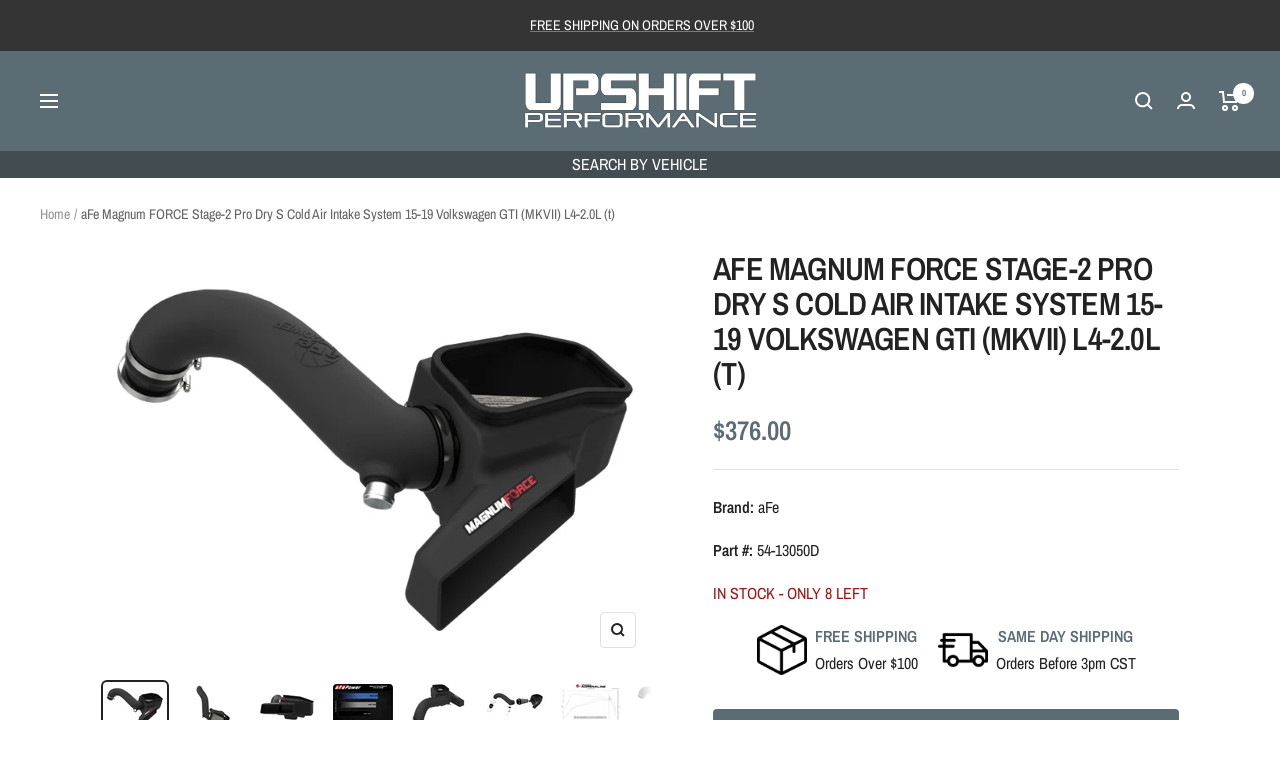

--- FILE ---
content_type: text/html; charset=utf-8
request_url: https://upshiftperformance.com/products/afe-magnum-force-stage-2-pro-dry-s-cold-air-intake-system-15-19-volkswagen-gti-mkvii-l4-2-0l-t
body_size: 29088
content:
<!doctype html><html class="no-js" lang="en" dir="ltr">
  <head>

    
    <!-- Google Tag Manager -->
<script>(function(w,d,s,l,i){w[l]=w[l]||[];w[l].push({'gtm.start':
new Date().getTime(),event:'gtm.js'});var f=d.getElementsByTagName(s)[0],
j=d.createElement(s),dl=l!='dataLayer'?'&l='+l:'';j.async=true;j.src=
'https://www.googletagmanager.com/gtm.js?id='+i+dl;f.parentNode.insertBefore(j,f);
})(window,document,'script','dataLayer','GTM-T4MQ286D');</script>
<!-- End Google Tag Manager -->

    
    <meta charset="utf-8">
    <meta name="viewport" content="width=device-width, initial-scale=1.0, height=device-height, minimum-scale=1.0, maximum-scale=1.0">
    <meta name="theme-color" content="#5c6c75">

    <title>54-13050D aFe Magnum FORCE Stage-2 Pro Dry S Cold Air Intake System 15-19 Volkswagen GTI (MKVII) L4-2.0L (t)</title><meta name="description" content="This 360-degree radial flow air filter features a 3.5&quot; flange and our oil-free Pro DRY S media with three layers of synthetic media for maximum convenience. Its progressive layering provides great filtration efficiency and dust holding capacity, while not requiring the use of oils. This media is best suited for street "><link rel="canonical" href="https://upshiftperformance.com/products/afe-magnum-force-stage-2-pro-dry-s-cold-air-intake-system-15-19-volkswagen-gti-mkvii-l4-2-0l-t"><link rel="shortcut icon" href="//upshiftperformance.com/cdn/shop/files/Fancon_96x96.png?v=1686860277" type="image/png"><link rel="preconnect" href="https://cdn.shopify.com">
    <link rel="dns-prefetch" href="https://productreviews.shopifycdn.com">
    <link rel="dns-prefetch" href="https://www.google-analytics.com"><link rel="preconnect" href="https://fonts.shopifycdn.com" crossorigin><link rel="preload" as="style" href="//upshiftperformance.com/cdn/shop/t/20/assets/theme.css?v=129819733890562649731700415462">
    <link rel="preload" as="script" href="//upshiftperformance.com/cdn/shop/t/20/assets/vendor.js?v=32643890569905814191700327286">
    <link rel="preload" as="script" href="//upshiftperformance.com/cdn/shop/t/20/assets/theme.js?v=83022956554737160991700327286">
    <style>
  .easySearchTitle {
    color: #FFFFFF;
    text-align: center;
    list-style-type: none;
  }
  .easyHeaderContainer {
    background-color: #dddddd;
  }
  .easyHeaderContainer.hidden {
    display: none;
  }
  .easyHeaderContainer .easysearch-container {
    max-width: none !important;
    padding: 10px 0 4px !important;
  }
  .easyHeaderContainer .easysearch-container .easysearch-holder {
    width: 100%;
    text-align: center;
  }
  .easyHeaderContainer .easysearch-container .easysearch-holder .easysearch-select-holder {
    display: inline-block !important;
    width: 17%;
    margin-bottom: 0px !important;
    margin: 0 2px 6px!important;
  }
  .easyHeaderContainer .easysearch-container .easysearch-actions-holder {
    width: 13% !important;
  }
  .easyHeaderContainer .easysearch-container .easysearch-clear-holder {
    width: 100% !important;
    text-align: center;
    float: none !important;
    margin: 0 !important;
  }
  .easyHeaderContainer .easysearch-container .easysearch-btn-holder a {
    padding: 8px 15px!important;
  }
  .easyHeaderContainer .easysearch-container .easysearch-clear-holder a {
    padding: 6.5px 15px!important;
  }
  .easyHeaderContainer .easysearch-container .easysearch-select-holder select {
    color: #222222 !important;
    font-size: 16px !important;
    text-align: center;
    border: 1px solid black;
  }
  .easyHeaderContainer .easysearch-container .easysearch-select-holder select:disabled {
    border: 1px solid rgba(118, 118, 118, 0.3);
    background: #e9e9e9;
  }
  .easyHeaderContainer .easysearch-container .easysearch-btn-holder, 
  .easyHeaderContainer .easysearch-container .easysearch-select-holder-last {
    margin-right: 6px!important;
  }
  @media screen and (max-width: 768px) {
    .easyHeaderContainer .easysearch-container .easysearch-select-holder select {
      font-size: 15px !important;
    }
    .easyHeaderContainer .easysearch-container .easysearch-btn-holder {
      width: 15% !important;
    }
    .easyHeaderContainer .easysearch-container .easysearch-btn-holder a {
      padding: 6px 5px!important;
    }
    .easyHeaderContainer .easysearch-container .easysearch-clear-holder a {
      padding: 5.5px 10px!important;
    }
  }
  @media screen and (max-width: 480px) {
    .easyHeaderContainer .easysearch-container {
      padding: 10px 20px !important;
    }
    .easyHeaderContainer .easysearch-container .easysearch-holder .easysearch-select-holder {
      width: 100%;
      margin-bottom: 15px !important;
    }
    .easyHeaderContainer .easysearch-container .easysearch-btn-holder {
      width: 60% !important;
    }
    .easyHeaderContainer .easysearch-container .easysearch-clear-holder {
      width: 60%!important;
      position: unset !important;
    }
    .easyHeaderContainer .easysearch-container .easysearch-actions-holder {
      width: 100% !important;
      text-align: center;
    }
  }
</style>

<script>
  document.addEventListener('easysearch_loaded', function (){ 
    let easyContainer = document.querySelector('.easyHeaderContainer.hidden');
    let easyBtn = document.querySelector('.easySearchTitle .ss_megamenu_title');
    if(easyContainer && easyBtn){
      easyBtn.addEventListener("click", function () {
        easyContainer.classList.toggle("hidden");
      });
    }
  });

  document.addEventListener('easysearch_init_native_search_page', function (){
    easysearch.saveSearchParamsNATIVE = easysearch.saveSearchParams;
    easysearch.saveSearchParams = function(el){ return easysearch.saveSearchParamsNATIVE(el, true); }

    document.querySelector(".easysearch-clear-holder a").classList.add('easysearch-btn');
 	document.querySelector(".easysearch-clear-holder a").textContent="CLEAR CAR";
  });
  
</script>
<link rel="preload" as="fetch" href="/products/afe-magnum-force-stage-2-pro-dry-s-cold-air-intake-system-15-19-volkswagen-gti-mkvii-l4-2-0l-t.js" crossorigin><link rel="preload" as="script" href="//upshiftperformance.com/cdn/shop/t/20/assets/flickity.js?v=176646718982628074891700327286"><meta property="og:type" content="product">
  <meta property="og:title" content="aFe Magnum FORCE Stage-2 Pro Dry S Cold Air Intake System 15-19 Volkswagen GTI (MKVII) L4-2.0L (t)">
  <meta property="product:price:amount" content="376.00">
  <meta property="product:price:currency" content="USD"><meta property="og:image" content="http://upshiftperformance.com/cdn/shop/products/966fc96c7f76def287d95df9783280cc.jpg?v=1634354420">
  <meta property="og:image:secure_url" content="https://upshiftperformance.com/cdn/shop/products/966fc96c7f76def287d95df9783280cc.jpg?v=1634354420">
  <meta property="og:image:width" content="800">
  <meta property="og:image:height" content="600"><meta property="og:description" content="This 360-degree radial flow air filter features a 3.5&quot; flange and our oil-free Pro DRY S media with three layers of synthetic media for maximum convenience. Its progressive layering provides great filtration efficiency and dust holding capacity, while not requiring the use of oils. This media is best suited for street "><meta property="og:url" content="https://upshiftperformance.com/products/afe-magnum-force-stage-2-pro-dry-s-cold-air-intake-system-15-19-volkswagen-gti-mkvii-l4-2-0l-t">
<meta property="og:site_name" content="Upshift Performance"><meta name="twitter:card" content="summary"><meta name="twitter:title" content="aFe Magnum FORCE Stage-2 Pro Dry S Cold Air Intake System 15-19 Volkswagen GTI (MKVII) L4-2.0L (t)">
  <meta name="twitter:description" content="This 360-degree radial flow air filter features a 3.5&quot; flange and our oil-free Pro DRY S media with three layers of synthetic media for maximum convenience. Its progressive layering provides great filtration efficiency and dust holding capacity, while not requiring the use of oils. This media is best suited for street use. Its inverted top makes for more filter surface area, resulting in longer service intervals. This system features a high quality, computer-designed, dyno-tuned intake tube to achieve maximum power gains while maintaining a perfect fit. Its XLPE material is heat soak resistant and extremely durable. It features an aFe Power design inspired by European vehicles. The included massive air filter is surrounded by an open-element XLPE (cross-linked polyethylene) polymer housing that minimizes warm engine air for maximum performance. Its open design allows for easy viewing of the air filter"><meta name="twitter:image" content="https://upshiftperformance.com/cdn/shop/products/966fc96c7f76def287d95df9783280cc_1200x1200_crop_center.jpg?v=1634354420">
  <meta name="twitter:image:alt" content="">
    
  <script type="application/ld+json">
  {
    "@context": "https://schema.org",
    "@type": "Product",
    "productID": 7066085458081,
    "offers": [{
          "@type": "Offer",
          "name": "Default Title",
          "availability":"https://schema.org/InStock",
          "price": 376.0,
          "priceCurrency": "USD",
          "priceValidUntil": "2026-01-31","sku": "AFE54-13050D",
            "gtin12": "802959545997",
          "url": "/products/afe-magnum-force-stage-2-pro-dry-s-cold-air-intake-system-15-19-volkswagen-gti-mkvii-l4-2-0l-t?variant=41073459429537"
        }
],"brand": {
      "@type": "Brand",
      "name": "aFe"
    },
    "name": "aFe Magnum FORCE Stage-2 Pro Dry S Cold Air Intake System 15-19 Volkswagen GTI (MKVII) L4-2.0L (t)",
    "description": "This 360-degree radial flow air filter features a 3.5\" flange and our oil-free Pro DRY S media with three layers of synthetic media for maximum convenience. Its progressive layering provides great filtration efficiency and dust holding capacity, while not requiring the use of oils. This media is best suited for street use. Its inverted top makes for more filter surface area, resulting in longer service intervals. This system features a high quality, computer-designed, dyno-tuned intake tube to achieve maximum power gains while maintaining a perfect fit. Its XLPE material is heat soak resistant and extremely durable. It features an aFe Power design inspired by European vehicles. The included massive air filter is surrounded by an open-element XLPE (cross-linked polyethylene) polymer housing that minimizes warm engine air for maximum performance. Its open design allows for easy viewing of the air filter and delivers an aggressive Air Intake sound. It’s design incorporates the OEM air scoop to ensure that it gets the coldest air available. This is a direct fit intake system that utilizes factory mounting points and requires no cutting or modifications. All necessary clamps, couplings, and hardware are included. Its revolutionary design, featuring our unique filter-to-housing interface, uses half the number of parts of a traditional cold air intake system. Included billet aluminum fittings allows stock connections to transfer over seamlessly.VEHICLE FITMENT\n\nYear\nMake\nModel\nSubmodel\n\n\n2015-2020\nAudi\nA3\nPremium\n\n\n2015-2020\nAudi\nA3\nPremium Plus\n\n\n2015-2019\nAudi\nA3\nPrestige\n\n\n2019\nAudi\nA3\nTitanium\n\n\n2015-2020\nAudi\nA3 Quattro\nPremium\n\n\n2015-2020\nAudi\nA3 Quattro\nPremium Plus\n\n\n2015-2019\nAudi\nA3 Quattro\nPrestige\n\n\n2020\nAudi\nS3\nPremium\n\n\n2015-2020\nAudi\nS3\nPremium Plus\n\n\n2015-2019\nAudi\nS3\nPrestige\n\n\n2020\nAudi\nS3\nProgressiv\n\n\n2016\nVolkswagen\nGolf\nBase\n\n\n2015\nVolkswagen\nGolf\nLaunch Edition\n\n\n2015-2018\nVolkswagen\nGolf\nS\n\n\n2015-2016,2018\nVolkswagen\nGolf\nSE\n\n\n2015-2016\nVolkswagen\nGolf\nSEL\n\n\n2017\nVolkswagen\nGolf\nWolfsburg Edition\n\n\n2015-2019\nVolkswagen\nGolf R\nBase\n\n\n2015-2021\nVolkswagen\nGTI\nAutobahn\n\n\n2015-2021\nVolkswagen\nGTI\nS\n\n\n2015-2021\nVolkswagen\nGTI\nSE\n\n\n2017\nVolkswagen\nGTI\nSport\n\n",
    "category": "Cold Air Intakes",
    "url": "/products/afe-magnum-force-stage-2-pro-dry-s-cold-air-intake-system-15-19-volkswagen-gti-mkvii-l4-2-0l-t",
    "sku": "AFE54-13050D",
    "image": {
      "@type": "ImageObject",
      "url": "https://upshiftperformance.com/cdn/shop/products/966fc96c7f76def287d95df9783280cc.jpg?v=1634354420&width=1024",
      "image": "https://upshiftperformance.com/cdn/shop/products/966fc96c7f76def287d95df9783280cc.jpg?v=1634354420&width=1024",
      "name": "",
      "width": "1024",
      "height": "1024"
    }
  }
  </script>



  <script type="application/ld+json">
  {
    "@context": "https://schema.org",
    "@type": "BreadcrumbList",
  "itemListElement": [{
      "@type": "ListItem",
      "position": 1,
      "name": "Home",
      "item": "https://upshiftperformance.com"
    },{
          "@type": "ListItem",
          "position": 2,
          "name": "aFe Magnum FORCE Stage-2 Pro Dry S Cold Air Intake System 15-19 Volkswagen GTI (MKVII) L4-2.0L (t)",
          "item": "https://upshiftperformance.com/products/afe-magnum-force-stage-2-pro-dry-s-cold-air-intake-system-15-19-volkswagen-gti-mkvii-l4-2-0l-t"
        }]
  }
  </script>


    <link rel="preload" href="//upshiftperformance.com/cdn/fonts/archivo_narrow/archivonarrow_n6.39db873f9e4e9c8ab7083354b267ce7500b7ee9e.woff2" as="font" type="font/woff2" crossorigin><link rel="preload" href="//upshiftperformance.com/cdn/fonts/archivo_narrow/archivonarrow_n4.5c3bab850a22055c235cf940f895d873a8689d70.woff2" as="font" type="font/woff2" crossorigin><style>
  /* Typography (heading) */
  @font-face {
  font-family: "Archivo Narrow";
  font-weight: 600;
  font-style: normal;
  font-display: swap;
  src: url("//upshiftperformance.com/cdn/fonts/archivo_narrow/archivonarrow_n6.39db873f9e4e9c8ab7083354b267ce7500b7ee9e.woff2") format("woff2"),
       url("//upshiftperformance.com/cdn/fonts/archivo_narrow/archivonarrow_n6.997d285d710a777a602467368cc2fbd11a20033e.woff") format("woff");
}

@font-face {
  font-family: "Archivo Narrow";
  font-weight: 600;
  font-style: italic;
  font-display: swap;
  src: url("//upshiftperformance.com/cdn/fonts/archivo_narrow/archivonarrow_i6.21c69730cb55f9ff454529f520897ee241e78c97.woff2") format("woff2"),
       url("//upshiftperformance.com/cdn/fonts/archivo_narrow/archivonarrow_i6.6c25ccdf80ef4616ffdc61ea3e51d7ed480f0d13.woff") format("woff");
}

/* Typography (body) */
  @font-face {
  font-family: "Archivo Narrow";
  font-weight: 400;
  font-style: normal;
  font-display: swap;
  src: url("//upshiftperformance.com/cdn/fonts/archivo_narrow/archivonarrow_n4.5c3bab850a22055c235cf940f895d873a8689d70.woff2") format("woff2"),
       url("//upshiftperformance.com/cdn/fonts/archivo_narrow/archivonarrow_n4.ea12dd22d3319d164475c1d047ae8f973041a9ff.woff") format("woff");
}

@font-face {
  font-family: "Archivo Narrow";
  font-weight: 400;
  font-style: italic;
  font-display: swap;
  src: url("//upshiftperformance.com/cdn/fonts/archivo_narrow/archivonarrow_i4.59445c13f0e607542640c8a56f31dcd8ed680cfa.woff2") format("woff2"),
       url("//upshiftperformance.com/cdn/fonts/archivo_narrow/archivonarrow_i4.bbf26c99347034f8df1f87b08c4a929cfc5255c8.woff") format("woff");
}

@font-face {
  font-family: "Archivo Narrow";
  font-weight: 600;
  font-style: normal;
  font-display: swap;
  src: url("//upshiftperformance.com/cdn/fonts/archivo_narrow/archivonarrow_n6.39db873f9e4e9c8ab7083354b267ce7500b7ee9e.woff2") format("woff2"),
       url("//upshiftperformance.com/cdn/fonts/archivo_narrow/archivonarrow_n6.997d285d710a777a602467368cc2fbd11a20033e.woff") format("woff");
}

@font-face {
  font-family: "Archivo Narrow";
  font-weight: 600;
  font-style: italic;
  font-display: swap;
  src: url("//upshiftperformance.com/cdn/fonts/archivo_narrow/archivonarrow_i6.21c69730cb55f9ff454529f520897ee241e78c97.woff2") format("woff2"),
       url("//upshiftperformance.com/cdn/fonts/archivo_narrow/archivonarrow_i6.6c25ccdf80ef4616ffdc61ea3e51d7ed480f0d13.woff") format("woff");
}

:root {--heading-color: 34, 34, 34;
    --text-color: 34, 34, 34;
    --background: 255, 255, 255;
    --secondary-background: 230, 233, 236;
    --border-color: 222, 222, 222;
    --border-color-darker: 167, 167, 167;
    --success-color: 92, 108, 117;
    --success-background: 222, 226, 227;
    --error-color: 113, 137, 150;
    --error-background: 245, 247, 248;
    --primary-button-background: 92, 108, 117;
    --primary-button-text-color: 255, 255, 255;
    --secondary-button-background: 92, 108, 117;
    --secondary-button-text-color: 255, 255, 255;
    --product-star-rating: 246, 164, 41;
    --product-on-sale-accent: 113, 137, 150;
    --product-sold-out-accent: 34, 34, 34;
    --product-custom-label-background: 64, 93, 230;
    --product-custom-label-text-color: 255, 255, 255;
    --product-custom-label-2-background: 243, 255, 52;
    --product-custom-label-2-text-color: 0, 0, 0;
    --product-low-stock-text-color: 162, 20, 20;
    --product-in-stock-text-color: 12, 89, 57;
    --loading-bar-background: 34, 34, 34;

    /* We duplicate some "base" colors as root colors, which is useful to use on drawer elements or popover without. Those should not be overridden to avoid issues */
    --root-heading-color: 34, 34, 34;
    --root-text-color: 34, 34, 34;
    --root-background: 255, 255, 255;
    --root-border-color: 222, 222, 222;
    --root-primary-button-background: 92, 108, 117;
    --root-primary-button-text-color: 255, 255, 255;

    --base-font-size: 16px;
    --heading-font-family: "Archivo Narrow", sans-serif;
    --heading-font-weight: 600;
    --heading-font-style: normal;
    --heading-text-transform: uppercase;
    --text-font-family: "Archivo Narrow", sans-serif;
    --text-font-weight: 400;
    --text-font-style: normal;
    --text-font-bold-weight: 600;

    /* Typography (font size) */
    --heading-xxsmall-font-size: 10px;
    --heading-xsmall-font-size: 10px;
    --heading-small-font-size: 11px;
    --heading-large-font-size: 32px;
    --heading-h1-font-size: 32px;
    --heading-h2-font-size: 28px;
    --heading-h3-font-size: 26px;
    --heading-h4-font-size: 22px;
    --heading-h5-font-size: 18px;
    --heading-h6-font-size: 16px;

    /* Control the look and feel of the theme by changing radius of various elements */
    --button-border-radius: 4px;
    --block-border-radius: 8px;
    --block-border-radius-reduced: 4px;
    --color-swatch-border-radius: 0px;

    /* Button size */
    --button-height: 48px;
    --button-small-height: 40px;

    /* Form related */
    --form-input-field-height: 48px;
    --form-input-gap: 16px;
    --form-submit-margin: 24px;

    /* Product listing related variables */
    --product-list-block-spacing: 32px;

    /* Video related */
    --play-button-background: 255, 255, 255;
    --play-button-arrow: 34, 34, 34;

    /* RTL support */
    --transform-logical-flip: 1;
    --transform-origin-start: left;
    --transform-origin-end: right;

    /* Other */
    --zoom-cursor-svg-url: url(//upshiftperformance.com/cdn/shop/t/20/assets/zoom-cursor.svg?v=184394785362196816781700327286);
    --arrow-right-svg-url: url(//upshiftperformance.com/cdn/shop/t/20/assets/arrow-right.svg?v=2151866357717726961700327286);
    --arrow-left-svg-url: url(//upshiftperformance.com/cdn/shop/t/20/assets/arrow-left.svg?v=28017100529542663401700327286);

    /* Some useful variables that we can reuse in our CSS. Some explanation are needed for some of them:
       - container-max-width-minus-gutters: represents the container max width without the edge gutters
       - container-outer-width: considering the screen width, represent all the space outside the container
       - container-outer-margin: same as container-outer-width but get set to 0 inside a container
       - container-inner-width: the effective space inside the container (minus gutters)
       - grid-column-width: represents the width of a single column of the grid
       - vertical-breather: this is a variable that defines the global "spacing" between sections, and inside the section
                            to create some "breath" and minimum spacing
     */
    --container-max-width: 1600px;
    --container-gutter: 24px;
    --container-max-width-minus-gutters: calc(var(--container-max-width) - (var(--container-gutter)) * 2);
    --container-outer-width: max(calc((100vw - var(--container-max-width-minus-gutters)) / 2), var(--container-gutter));
    --container-outer-margin: var(--container-outer-width);
    --container-inner-width: calc(100vw - var(--container-outer-width) * 2);

    --grid-column-count: 10;
    --grid-gap: 24px;
    --grid-column-width: calc((100vw - var(--container-outer-width) * 2 - var(--grid-gap) * (var(--grid-column-count) - 1)) / var(--grid-column-count));

    --vertical-breather: 28px;
    --vertical-breather-tight: 28px;

    /* Shopify related variables */
    --payment-terms-background-color: #fff;
  }

  @media screen and (min-width: 741px) {
    :root {
      --container-gutter: 40px;
      --grid-column-count: 20;
      --vertical-breather: 40px;
      --vertical-breather-tight: 40px;

      /* Typography (font size) */
      --heading-xsmall-font-size: 11px;
      --heading-small-font-size: 12px;
      --heading-large-font-size: 48px;
      --heading-h1-font-size: 48px;
      --heading-h2-font-size: 36px;
      --heading-h3-font-size: 30px;
      --heading-h4-font-size: 22px;
      --heading-h5-font-size: 18px;
      --heading-h6-font-size: 16px;

      /* Form related */
      --form-input-field-height: 52px;
      --form-submit-margin: 32px;

      /* Button size */
      --button-height: 52px;
      --button-small-height: 44px;
    }
  }

  @media screen and (min-width: 1200px) {
    :root {
      --vertical-breather: 48px;
      --vertical-breather-tight: 48px;
      --product-list-block-spacing: 48px;

      /* Typography */
      --heading-large-font-size: 58px;
      --heading-h1-font-size: 50px;
      --heading-h2-font-size: 44px;
      --heading-h3-font-size: 32px;
      --heading-h4-font-size: 26px;
      --heading-h5-font-size: 22px;
      --heading-h6-font-size: 16px;
    }
  }

  @media screen and (min-width: 1600px) {
    :root {
      --vertical-breather: 48px;
      --vertical-breather-tight: 48px;
    }
  }
</style>
    <script>
  // This allows to expose several variables to the global scope, to be used in scripts
  window.themeVariables = {
    settings: {
      direction: "ltr",
      pageType: "product",
      cartCount: 0,
      moneyFormat: "${{amount}}",
      moneyWithCurrencyFormat: "${{amount}} USD",
      showVendor: false,
      discountMode: "percentage",
      currencyCodeEnabled: false,
      cartType: "message",
      cartCurrency: "USD",
      mobileZoomFactor: 2.5
    },

    routes: {
      host: "upshiftperformance.com",
      rootUrl: "\/",
      rootUrlWithoutSlash: '',
      cartUrl: "\/cart",
      cartAddUrl: "\/cart\/add",
      cartChangeUrl: "\/cart\/change",
      searchUrl: "\/search",
      predictiveSearchUrl: "\/search\/suggest",
      productRecommendationsUrl: "\/recommendations\/products"
    },

    strings: {
      accessibilityDelete: "Delete",
      accessibilityClose: "Close",
      collectionSoldOut: "Sold out",
      collectionDiscount: "Save @savings@",
      productSalePrice: "Sale price",
      productRegularPrice: "Regular price",
      productFormUnavailable: "Unavailable",
      productFormSoldOut: "OUT OF STOCK - RESTOCKING SOON",
      productFormPreOrder: "Pre-order",
      productFormAddToCart: "Add to cart",
      searchNoResults: "No results could be found.",
      searchNewSearch: "New search",
      searchProducts: "Products",
      searchArticles: "Journal",
      searchPages: "Pages",
      searchCollections: "Collections",
      cartViewCart: "View cart",
      cartItemAdded: "Item added to your cart!",
      cartItemAddedShort: "Added to your cart!",
      cartAddOrderNote: "Add order note",
      cartEditOrderNote: "Edit order note",
      shippingEstimatorNoResults: "Sorry, we do not ship to your address.",
      shippingEstimatorOneResult: "There is one shipping rate for your address:",
      shippingEstimatorMultipleResults: "There are several shipping rates for your address:",
      shippingEstimatorError: "One or more error occurred while retrieving shipping rates:"
    },

    libs: {
      flickity: "\/\/upshiftperformance.com\/cdn\/shop\/t\/20\/assets\/flickity.js?v=176646718982628074891700327286",
      photoswipe: "\/\/upshiftperformance.com\/cdn\/shop\/t\/20\/assets\/photoswipe.js?v=132268647426145925301700327286",
      qrCode: "\/\/upshiftperformance.com\/cdn\/shopifycloud\/storefront\/assets\/themes_support\/vendor\/qrcode-3f2b403b.js"
    },

    breakpoints: {
      phone: 'screen and (max-width: 740px)',
      tablet: 'screen and (min-width: 741px) and (max-width: 999px)',
      tabletAndUp: 'screen and (min-width: 741px)',
      pocket: 'screen and (max-width: 999px)',
      lap: 'screen and (min-width: 1000px) and (max-width: 1199px)',
      lapAndUp: 'screen and (min-width: 1000px)',
      desktop: 'screen and (min-width: 1200px)',
      wide: 'screen and (min-width: 1400px)'
    }
  };

  window.addEventListener('pageshow', async () => {
    const cartContent = await (await fetch(`${window.themeVariables.routes.cartUrl}.js`, {cache: 'reload'})).json();
    document.documentElement.dispatchEvent(new CustomEvent('cart:refresh', {detail: {cart: cartContent}}));
  });

  if ('noModule' in HTMLScriptElement.prototype) {
    // Old browsers (like IE) that does not support module will be considered as if not executing JS at all
    document.documentElement.className = document.documentElement.className.replace('no-js', 'js');

    requestAnimationFrame(() => {
      const viewportHeight = (window.visualViewport ? window.visualViewport.height : document.documentElement.clientHeight);
      document.documentElement.style.setProperty('--window-height',viewportHeight + 'px');
    });
  }// We save the product ID in local storage to be eventually used for recently viewed section
    try {
      const items = JSON.parse(localStorage.getItem('theme:recently-viewed-products') || '[]');

      // We check if the current product already exists, and if it does not, we add it at the start
      if (!items.includes(7066085458081)) {
        items.unshift(7066085458081);
      }

      localStorage.setItem('theme:recently-viewed-products', JSON.stringify(items.slice(0, 20)));
    } catch (e) {
      // Safari in private mode does not allow setting item, we silently fail
    }</script>

    <link rel="stylesheet" href="//upshiftperformance.com/cdn/shop/t/20/assets/theme.css?v=129819733890562649731700415462">

    <script src="//upshiftperformance.com/cdn/shop/t/20/assets/vendor.js?v=32643890569905814191700327286" defer></script>
    <script src="//upshiftperformance.com/cdn/shop/t/20/assets/theme.js?v=83022956554737160991700327286" defer></script>
    <script src="//upshiftperformance.com/cdn/shop/t/20/assets/custom.js?v=167639537848865775061700327286" defer></script>

    <script>window.performance && window.performance.mark && window.performance.mark('shopify.content_for_header.start');</script><meta name="google-site-verification" content="EuyPFfTebaQBEb52GXuH-HEVk8bZTEUWkQq-PjH8G20">
<meta name="facebook-domain-verification" content="1y697r7sr3q8cq6tp5xphwp2vjjzrt">
<meta id="shopify-digital-wallet" name="shopify-digital-wallet" content="/59500331169/digital_wallets/dialog">
<meta name="shopify-checkout-api-token" content="b42b25bd29beb3ff0dfe115f3a3a4151">
<meta id="in-context-paypal-metadata" data-shop-id="59500331169" data-venmo-supported="false" data-environment="production" data-locale="en_US" data-paypal-v4="true" data-currency="USD">
<link rel="alternate" type="application/json+oembed" href="https://upshiftperformance.com/products/afe-magnum-force-stage-2-pro-dry-s-cold-air-intake-system-15-19-volkswagen-gti-mkvii-l4-2-0l-t.oembed">
<script async="async" src="/checkouts/internal/preloads.js?locale=en-US"></script>
<link rel="preconnect" href="https://shop.app" crossorigin="anonymous">
<script async="async" src="https://shop.app/checkouts/internal/preloads.js?locale=en-US&shop_id=59500331169" crossorigin="anonymous"></script>
<script id="apple-pay-shop-capabilities" type="application/json">{"shopId":59500331169,"countryCode":"US","currencyCode":"USD","merchantCapabilities":["supports3DS"],"merchantId":"gid:\/\/shopify\/Shop\/59500331169","merchantName":"Upshift Performance","requiredBillingContactFields":["postalAddress","email","phone"],"requiredShippingContactFields":["postalAddress","email","phone"],"shippingType":"shipping","supportedNetworks":["visa","masterCard","amex","discover","elo","jcb"],"total":{"type":"pending","label":"Upshift Performance","amount":"1.00"},"shopifyPaymentsEnabled":true,"supportsSubscriptions":true}</script>
<script id="shopify-features" type="application/json">{"accessToken":"b42b25bd29beb3ff0dfe115f3a3a4151","betas":["rich-media-storefront-analytics"],"domain":"upshiftperformance.com","predictiveSearch":true,"shopId":59500331169,"locale":"en"}</script>
<script>var Shopify = Shopify || {};
Shopify.shop = "upshift-performance.myshopify.com";
Shopify.locale = "en";
Shopify.currency = {"active":"USD","rate":"1.0"};
Shopify.country = "US";
Shopify.theme = {"name":"Focal | With Update(FINAL-with Tables)","id":137903046913,"schema_name":"Focal","schema_version":"10.1.3","theme_store_id":714,"role":"main"};
Shopify.theme.handle = "null";
Shopify.theme.style = {"id":null,"handle":null};
Shopify.cdnHost = "upshiftperformance.com/cdn";
Shopify.routes = Shopify.routes || {};
Shopify.routes.root = "/";</script>
<script type="module">!function(o){(o.Shopify=o.Shopify||{}).modules=!0}(window);</script>
<script>!function(o){function n(){var o=[];function n(){o.push(Array.prototype.slice.apply(arguments))}return n.q=o,n}var t=o.Shopify=o.Shopify||{};t.loadFeatures=n(),t.autoloadFeatures=n()}(window);</script>
<script>
  window.ShopifyPay = window.ShopifyPay || {};
  window.ShopifyPay.apiHost = "shop.app\/pay";
  window.ShopifyPay.redirectState = null;
</script>
<script id="shop-js-analytics" type="application/json">{"pageType":"product"}</script>
<script defer="defer" async type="module" src="//upshiftperformance.com/cdn/shopifycloud/shop-js/modules/v2/client.init-shop-cart-sync_BdyHc3Nr.en.esm.js"></script>
<script defer="defer" async type="module" src="//upshiftperformance.com/cdn/shopifycloud/shop-js/modules/v2/chunk.common_Daul8nwZ.esm.js"></script>
<script type="module">
  await import("//upshiftperformance.com/cdn/shopifycloud/shop-js/modules/v2/client.init-shop-cart-sync_BdyHc3Nr.en.esm.js");
await import("//upshiftperformance.com/cdn/shopifycloud/shop-js/modules/v2/chunk.common_Daul8nwZ.esm.js");

  window.Shopify.SignInWithShop?.initShopCartSync?.({"fedCMEnabled":true,"windoidEnabled":true});

</script>
<script defer="defer" async type="module" src="//upshiftperformance.com/cdn/shopifycloud/shop-js/modules/v2/client.payment-terms_MV4M3zvL.en.esm.js"></script>
<script defer="defer" async type="module" src="//upshiftperformance.com/cdn/shopifycloud/shop-js/modules/v2/chunk.common_Daul8nwZ.esm.js"></script>
<script defer="defer" async type="module" src="//upshiftperformance.com/cdn/shopifycloud/shop-js/modules/v2/chunk.modal_CQq8HTM6.esm.js"></script>
<script type="module">
  await import("//upshiftperformance.com/cdn/shopifycloud/shop-js/modules/v2/client.payment-terms_MV4M3zvL.en.esm.js");
await import("//upshiftperformance.com/cdn/shopifycloud/shop-js/modules/v2/chunk.common_Daul8nwZ.esm.js");
await import("//upshiftperformance.com/cdn/shopifycloud/shop-js/modules/v2/chunk.modal_CQq8HTM6.esm.js");

  
</script>
<script>
  window.Shopify = window.Shopify || {};
  if (!window.Shopify.featureAssets) window.Shopify.featureAssets = {};
  window.Shopify.featureAssets['shop-js'] = {"shop-cart-sync":["modules/v2/client.shop-cart-sync_QYOiDySF.en.esm.js","modules/v2/chunk.common_Daul8nwZ.esm.js"],"init-fed-cm":["modules/v2/client.init-fed-cm_DchLp9rc.en.esm.js","modules/v2/chunk.common_Daul8nwZ.esm.js"],"shop-button":["modules/v2/client.shop-button_OV7bAJc5.en.esm.js","modules/v2/chunk.common_Daul8nwZ.esm.js"],"init-windoid":["modules/v2/client.init-windoid_DwxFKQ8e.en.esm.js","modules/v2/chunk.common_Daul8nwZ.esm.js"],"shop-cash-offers":["modules/v2/client.shop-cash-offers_DWtL6Bq3.en.esm.js","modules/v2/chunk.common_Daul8nwZ.esm.js","modules/v2/chunk.modal_CQq8HTM6.esm.js"],"shop-toast-manager":["modules/v2/client.shop-toast-manager_CX9r1SjA.en.esm.js","modules/v2/chunk.common_Daul8nwZ.esm.js"],"init-shop-email-lookup-coordinator":["modules/v2/client.init-shop-email-lookup-coordinator_UhKnw74l.en.esm.js","modules/v2/chunk.common_Daul8nwZ.esm.js"],"pay-button":["modules/v2/client.pay-button_DzxNnLDY.en.esm.js","modules/v2/chunk.common_Daul8nwZ.esm.js"],"avatar":["modules/v2/client.avatar_BTnouDA3.en.esm.js"],"init-shop-cart-sync":["modules/v2/client.init-shop-cart-sync_BdyHc3Nr.en.esm.js","modules/v2/chunk.common_Daul8nwZ.esm.js"],"shop-login-button":["modules/v2/client.shop-login-button_D8B466_1.en.esm.js","modules/v2/chunk.common_Daul8nwZ.esm.js","modules/v2/chunk.modal_CQq8HTM6.esm.js"],"init-customer-accounts-sign-up":["modules/v2/client.init-customer-accounts-sign-up_C8fpPm4i.en.esm.js","modules/v2/client.shop-login-button_D8B466_1.en.esm.js","modules/v2/chunk.common_Daul8nwZ.esm.js","modules/v2/chunk.modal_CQq8HTM6.esm.js"],"init-shop-for-new-customer-accounts":["modules/v2/client.init-shop-for-new-customer-accounts_CVTO0Ztu.en.esm.js","modules/v2/client.shop-login-button_D8B466_1.en.esm.js","modules/v2/chunk.common_Daul8nwZ.esm.js","modules/v2/chunk.modal_CQq8HTM6.esm.js"],"init-customer-accounts":["modules/v2/client.init-customer-accounts_dRgKMfrE.en.esm.js","modules/v2/client.shop-login-button_D8B466_1.en.esm.js","modules/v2/chunk.common_Daul8nwZ.esm.js","modules/v2/chunk.modal_CQq8HTM6.esm.js"],"shop-follow-button":["modules/v2/client.shop-follow-button_CkZpjEct.en.esm.js","modules/v2/chunk.common_Daul8nwZ.esm.js","modules/v2/chunk.modal_CQq8HTM6.esm.js"],"lead-capture":["modules/v2/client.lead-capture_BntHBhfp.en.esm.js","modules/v2/chunk.common_Daul8nwZ.esm.js","modules/v2/chunk.modal_CQq8HTM6.esm.js"],"checkout-modal":["modules/v2/client.checkout-modal_CfxcYbTm.en.esm.js","modules/v2/chunk.common_Daul8nwZ.esm.js","modules/v2/chunk.modal_CQq8HTM6.esm.js"],"shop-login":["modules/v2/client.shop-login_Da4GZ2H6.en.esm.js","modules/v2/chunk.common_Daul8nwZ.esm.js","modules/v2/chunk.modal_CQq8HTM6.esm.js"],"payment-terms":["modules/v2/client.payment-terms_MV4M3zvL.en.esm.js","modules/v2/chunk.common_Daul8nwZ.esm.js","modules/v2/chunk.modal_CQq8HTM6.esm.js"]};
</script>
<script id="__st">var __st={"a":59500331169,"offset":-21600,"reqid":"7626080a-6b70-439b-b2bb-53ea200627c5-1769027501","pageurl":"upshiftperformance.com\/products\/afe-magnum-force-stage-2-pro-dry-s-cold-air-intake-system-15-19-volkswagen-gti-mkvii-l4-2-0l-t","u":"9c6f0a4ed1a6","p":"product","rtyp":"product","rid":7066085458081};</script>
<script>window.ShopifyPaypalV4VisibilityTracking = true;</script>
<script id="captcha-bootstrap">!function(){'use strict';const t='contact',e='account',n='new_comment',o=[[t,t],['blogs',n],['comments',n],[t,'customer']],c=[[e,'customer_login'],[e,'guest_login'],[e,'recover_customer_password'],[e,'create_customer']],r=t=>t.map((([t,e])=>`form[action*='/${t}']:not([data-nocaptcha='true']) input[name='form_type'][value='${e}']`)).join(','),a=t=>()=>t?[...document.querySelectorAll(t)].map((t=>t.form)):[];function s(){const t=[...o],e=r(t);return a(e)}const i='password',u='form_key',d=['recaptcha-v3-token','g-recaptcha-response','h-captcha-response',i],f=()=>{try{return window.sessionStorage}catch{return}},m='__shopify_v',_=t=>t.elements[u];function p(t,e,n=!1){try{const o=window.sessionStorage,c=JSON.parse(o.getItem(e)),{data:r}=function(t){const{data:e,action:n}=t;return t[m]||n?{data:e,action:n}:{data:t,action:n}}(c);for(const[e,n]of Object.entries(r))t.elements[e]&&(t.elements[e].value=n);n&&o.removeItem(e)}catch(o){console.error('form repopulation failed',{error:o})}}const l='form_type',E='cptcha';function T(t){t.dataset[E]=!0}const w=window,h=w.document,L='Shopify',v='ce_forms',y='captcha';let A=!1;((t,e)=>{const n=(g='f06e6c50-85a8-45c8-87d0-21a2b65856fe',I='https://cdn.shopify.com/shopifycloud/storefront-forms-hcaptcha/ce_storefront_forms_captcha_hcaptcha.v1.5.2.iife.js',D={infoText:'Protected by hCaptcha',privacyText:'Privacy',termsText:'Terms'},(t,e,n)=>{const o=w[L][v],c=o.bindForm;if(c)return c(t,g,e,D).then(n);var r;o.q.push([[t,g,e,D],n]),r=I,A||(h.body.append(Object.assign(h.createElement('script'),{id:'captcha-provider',async:!0,src:r})),A=!0)});var g,I,D;w[L]=w[L]||{},w[L][v]=w[L][v]||{},w[L][v].q=[],w[L][y]=w[L][y]||{},w[L][y].protect=function(t,e){n(t,void 0,e),T(t)},Object.freeze(w[L][y]),function(t,e,n,w,h,L){const[v,y,A,g]=function(t,e,n){const i=e?o:[],u=t?c:[],d=[...i,...u],f=r(d),m=r(i),_=r(d.filter((([t,e])=>n.includes(e))));return[a(f),a(m),a(_),s()]}(w,h,L),I=t=>{const e=t.target;return e instanceof HTMLFormElement?e:e&&e.form},D=t=>v().includes(t);t.addEventListener('submit',(t=>{const e=I(t);if(!e)return;const n=D(e)&&!e.dataset.hcaptchaBound&&!e.dataset.recaptchaBound,o=_(e),c=g().includes(e)&&(!o||!o.value);(n||c)&&t.preventDefault(),c&&!n&&(function(t){try{if(!f())return;!function(t){const e=f();if(!e)return;const n=_(t);if(!n)return;const o=n.value;o&&e.removeItem(o)}(t);const e=Array.from(Array(32),(()=>Math.random().toString(36)[2])).join('');!function(t,e){_(t)||t.append(Object.assign(document.createElement('input'),{type:'hidden',name:u})),t.elements[u].value=e}(t,e),function(t,e){const n=f();if(!n)return;const o=[...t.querySelectorAll(`input[type='${i}']`)].map((({name:t})=>t)),c=[...d,...o],r={};for(const[a,s]of new FormData(t).entries())c.includes(a)||(r[a]=s);n.setItem(e,JSON.stringify({[m]:1,action:t.action,data:r}))}(t,e)}catch(e){console.error('failed to persist form',e)}}(e),e.submit())}));const S=(t,e)=>{t&&!t.dataset[E]&&(n(t,e.some((e=>e===t))),T(t))};for(const o of['focusin','change'])t.addEventListener(o,(t=>{const e=I(t);D(e)&&S(e,y())}));const B=e.get('form_key'),M=e.get(l),P=B&&M;t.addEventListener('DOMContentLoaded',(()=>{const t=y();if(P)for(const e of t)e.elements[l].value===M&&p(e,B);[...new Set([...A(),...v().filter((t=>'true'===t.dataset.shopifyCaptcha))])].forEach((e=>S(e,t)))}))}(h,new URLSearchParams(w.location.search),n,t,e,['guest_login'])})(!1,!0)}();</script>
<script integrity="sha256-4kQ18oKyAcykRKYeNunJcIwy7WH5gtpwJnB7kiuLZ1E=" data-source-attribution="shopify.loadfeatures" defer="defer" src="//upshiftperformance.com/cdn/shopifycloud/storefront/assets/storefront/load_feature-a0a9edcb.js" crossorigin="anonymous"></script>
<script crossorigin="anonymous" defer="defer" src="//upshiftperformance.com/cdn/shopifycloud/storefront/assets/shopify_pay/storefront-65b4c6d7.js?v=20250812"></script>
<script data-source-attribution="shopify.dynamic_checkout.dynamic.init">var Shopify=Shopify||{};Shopify.PaymentButton=Shopify.PaymentButton||{isStorefrontPortableWallets:!0,init:function(){window.Shopify.PaymentButton.init=function(){};var t=document.createElement("script");t.src="https://upshiftperformance.com/cdn/shopifycloud/portable-wallets/latest/portable-wallets.en.js",t.type="module",document.head.appendChild(t)}};
</script>
<script data-source-attribution="shopify.dynamic_checkout.buyer_consent">
  function portableWalletsHideBuyerConsent(e){var t=document.getElementById("shopify-buyer-consent"),n=document.getElementById("shopify-subscription-policy-button");t&&n&&(t.classList.add("hidden"),t.setAttribute("aria-hidden","true"),n.removeEventListener("click",e))}function portableWalletsShowBuyerConsent(e){var t=document.getElementById("shopify-buyer-consent"),n=document.getElementById("shopify-subscription-policy-button");t&&n&&(t.classList.remove("hidden"),t.removeAttribute("aria-hidden"),n.addEventListener("click",e))}window.Shopify?.PaymentButton&&(window.Shopify.PaymentButton.hideBuyerConsent=portableWalletsHideBuyerConsent,window.Shopify.PaymentButton.showBuyerConsent=portableWalletsShowBuyerConsent);
</script>
<script data-source-attribution="shopify.dynamic_checkout.cart.bootstrap">document.addEventListener("DOMContentLoaded",(function(){function t(){return document.querySelector("shopify-accelerated-checkout-cart, shopify-accelerated-checkout")}if(t())Shopify.PaymentButton.init();else{new MutationObserver((function(e,n){t()&&(Shopify.PaymentButton.init(),n.disconnect())})).observe(document.body,{childList:!0,subtree:!0})}}));
</script>
<link id="shopify-accelerated-checkout-styles" rel="stylesheet" media="screen" href="https://upshiftperformance.com/cdn/shopifycloud/portable-wallets/latest/accelerated-checkout-backwards-compat.css" crossorigin="anonymous">
<style id="shopify-accelerated-checkout-cart">
        #shopify-buyer-consent {
  margin-top: 1em;
  display: inline-block;
  width: 100%;
}

#shopify-buyer-consent.hidden {
  display: none;
}

#shopify-subscription-policy-button {
  background: none;
  border: none;
  padding: 0;
  text-decoration: underline;
  font-size: inherit;
  cursor: pointer;
}

#shopify-subscription-policy-button::before {
  box-shadow: none;
}

      </style>

<script>window.performance && window.performance.mark && window.performance.mark('shopify.content_for_header.end');</script>
    <style>
      .price--compare, .label--highlight{display:none!important;}
      .price--highlight, .price{color:#5c6c75; font-size: 17px; font-weight:700}
      product-meta .price{font-size:27px!important}
    </style>
  <script src="https://cdn.shopify.com/extensions/019b08e9-f9b3-7060-8ca2-aba94277d834/shopify-cli-43/assets/reputon-ebay-standard-widget.js" type="text/javascript" defer="defer"></script>
<link href="https://monorail-edge.shopifysvc.com" rel="dns-prefetch">
<script>(function(){if ("sendBeacon" in navigator && "performance" in window) {try {var session_token_from_headers = performance.getEntriesByType('navigation')[0].serverTiming.find(x => x.name == '_s').description;} catch {var session_token_from_headers = undefined;}var session_cookie_matches = document.cookie.match(/_shopify_s=([^;]*)/);var session_token_from_cookie = session_cookie_matches && session_cookie_matches.length === 2 ? session_cookie_matches[1] : "";var session_token = session_token_from_headers || session_token_from_cookie || "";function handle_abandonment_event(e) {var entries = performance.getEntries().filter(function(entry) {return /monorail-edge.shopifysvc.com/.test(entry.name);});if (!window.abandonment_tracked && entries.length === 0) {window.abandonment_tracked = true;var currentMs = Date.now();var navigation_start = performance.timing.navigationStart;var payload = {shop_id: 59500331169,url: window.location.href,navigation_start,duration: currentMs - navigation_start,session_token,page_type: "product"};window.navigator.sendBeacon("https://monorail-edge.shopifysvc.com/v1/produce", JSON.stringify({schema_id: "online_store_buyer_site_abandonment/1.1",payload: payload,metadata: {event_created_at_ms: currentMs,event_sent_at_ms: currentMs}}));}}window.addEventListener('pagehide', handle_abandonment_event);}}());</script>
<script id="web-pixels-manager-setup">(function e(e,d,r,n,o){if(void 0===o&&(o={}),!Boolean(null===(a=null===(i=window.Shopify)||void 0===i?void 0:i.analytics)||void 0===a?void 0:a.replayQueue)){var i,a;window.Shopify=window.Shopify||{};var t=window.Shopify;t.analytics=t.analytics||{};var s=t.analytics;s.replayQueue=[],s.publish=function(e,d,r){return s.replayQueue.push([e,d,r]),!0};try{self.performance.mark("wpm:start")}catch(e){}var l=function(){var e={modern:/Edge?\/(1{2}[4-9]|1[2-9]\d|[2-9]\d{2}|\d{4,})\.\d+(\.\d+|)|Firefox\/(1{2}[4-9]|1[2-9]\d|[2-9]\d{2}|\d{4,})\.\d+(\.\d+|)|Chrom(ium|e)\/(9{2}|\d{3,})\.\d+(\.\d+|)|(Maci|X1{2}).+ Version\/(15\.\d+|(1[6-9]|[2-9]\d|\d{3,})\.\d+)([,.]\d+|)( \(\w+\)|)( Mobile\/\w+|) Safari\/|Chrome.+OPR\/(9{2}|\d{3,})\.\d+\.\d+|(CPU[ +]OS|iPhone[ +]OS|CPU[ +]iPhone|CPU IPhone OS|CPU iPad OS)[ +]+(15[._]\d+|(1[6-9]|[2-9]\d|\d{3,})[._]\d+)([._]\d+|)|Android:?[ /-](13[3-9]|1[4-9]\d|[2-9]\d{2}|\d{4,})(\.\d+|)(\.\d+|)|Android.+Firefox\/(13[5-9]|1[4-9]\d|[2-9]\d{2}|\d{4,})\.\d+(\.\d+|)|Android.+Chrom(ium|e)\/(13[3-9]|1[4-9]\d|[2-9]\d{2}|\d{4,})\.\d+(\.\d+|)|SamsungBrowser\/([2-9]\d|\d{3,})\.\d+/,legacy:/Edge?\/(1[6-9]|[2-9]\d|\d{3,})\.\d+(\.\d+|)|Firefox\/(5[4-9]|[6-9]\d|\d{3,})\.\d+(\.\d+|)|Chrom(ium|e)\/(5[1-9]|[6-9]\d|\d{3,})\.\d+(\.\d+|)([\d.]+$|.*Safari\/(?![\d.]+ Edge\/[\d.]+$))|(Maci|X1{2}).+ Version\/(10\.\d+|(1[1-9]|[2-9]\d|\d{3,})\.\d+)([,.]\d+|)( \(\w+\)|)( Mobile\/\w+|) Safari\/|Chrome.+OPR\/(3[89]|[4-9]\d|\d{3,})\.\d+\.\d+|(CPU[ +]OS|iPhone[ +]OS|CPU[ +]iPhone|CPU IPhone OS|CPU iPad OS)[ +]+(10[._]\d+|(1[1-9]|[2-9]\d|\d{3,})[._]\d+)([._]\d+|)|Android:?[ /-](13[3-9]|1[4-9]\d|[2-9]\d{2}|\d{4,})(\.\d+|)(\.\d+|)|Mobile Safari.+OPR\/([89]\d|\d{3,})\.\d+\.\d+|Android.+Firefox\/(13[5-9]|1[4-9]\d|[2-9]\d{2}|\d{4,})\.\d+(\.\d+|)|Android.+Chrom(ium|e)\/(13[3-9]|1[4-9]\d|[2-9]\d{2}|\d{4,})\.\d+(\.\d+|)|Android.+(UC? ?Browser|UCWEB|U3)[ /]?(15\.([5-9]|\d{2,})|(1[6-9]|[2-9]\d|\d{3,})\.\d+)\.\d+|SamsungBrowser\/(5\.\d+|([6-9]|\d{2,})\.\d+)|Android.+MQ{2}Browser\/(14(\.(9|\d{2,})|)|(1[5-9]|[2-9]\d|\d{3,})(\.\d+|))(\.\d+|)|K[Aa][Ii]OS\/(3\.\d+|([4-9]|\d{2,})\.\d+)(\.\d+|)/},d=e.modern,r=e.legacy,n=navigator.userAgent;return n.match(d)?"modern":n.match(r)?"legacy":"unknown"}(),u="modern"===l?"modern":"legacy",c=(null!=n?n:{modern:"",legacy:""})[u],f=function(e){return[e.baseUrl,"/wpm","/b",e.hashVersion,"modern"===e.buildTarget?"m":"l",".js"].join("")}({baseUrl:d,hashVersion:r,buildTarget:u}),m=function(e){var d=e.version,r=e.bundleTarget,n=e.surface,o=e.pageUrl,i=e.monorailEndpoint;return{emit:function(e){var a=e.status,t=e.errorMsg,s=(new Date).getTime(),l=JSON.stringify({metadata:{event_sent_at_ms:s},events:[{schema_id:"web_pixels_manager_load/3.1",payload:{version:d,bundle_target:r,page_url:o,status:a,surface:n,error_msg:t},metadata:{event_created_at_ms:s}}]});if(!i)return console&&console.warn&&console.warn("[Web Pixels Manager] No Monorail endpoint provided, skipping logging."),!1;try{return self.navigator.sendBeacon.bind(self.navigator)(i,l)}catch(e){}var u=new XMLHttpRequest;try{return u.open("POST",i,!0),u.setRequestHeader("Content-Type","text/plain"),u.send(l),!0}catch(e){return console&&console.warn&&console.warn("[Web Pixels Manager] Got an unhandled error while logging to Monorail."),!1}}}}({version:r,bundleTarget:l,surface:e.surface,pageUrl:self.location.href,monorailEndpoint:e.monorailEndpoint});try{o.browserTarget=l,function(e){var d=e.src,r=e.async,n=void 0===r||r,o=e.onload,i=e.onerror,a=e.sri,t=e.scriptDataAttributes,s=void 0===t?{}:t,l=document.createElement("script"),u=document.querySelector("head"),c=document.querySelector("body");if(l.async=n,l.src=d,a&&(l.integrity=a,l.crossOrigin="anonymous"),s)for(var f in s)if(Object.prototype.hasOwnProperty.call(s,f))try{l.dataset[f]=s[f]}catch(e){}if(o&&l.addEventListener("load",o),i&&l.addEventListener("error",i),u)u.appendChild(l);else{if(!c)throw new Error("Did not find a head or body element to append the script");c.appendChild(l)}}({src:f,async:!0,onload:function(){if(!function(){var e,d;return Boolean(null===(d=null===(e=window.Shopify)||void 0===e?void 0:e.analytics)||void 0===d?void 0:d.initialized)}()){var d=window.webPixelsManager.init(e)||void 0;if(d){var r=window.Shopify.analytics;r.replayQueue.forEach((function(e){var r=e[0],n=e[1],o=e[2];d.publishCustomEvent(r,n,o)})),r.replayQueue=[],r.publish=d.publishCustomEvent,r.visitor=d.visitor,r.initialized=!0}}},onerror:function(){return m.emit({status:"failed",errorMsg:"".concat(f," has failed to load")})},sri:function(e){var d=/^sha384-[A-Za-z0-9+/=]+$/;return"string"==typeof e&&d.test(e)}(c)?c:"",scriptDataAttributes:o}),m.emit({status:"loading"})}catch(e){m.emit({status:"failed",errorMsg:(null==e?void 0:e.message)||"Unknown error"})}}})({shopId: 59500331169,storefrontBaseUrl: "https://upshiftperformance.com",extensionsBaseUrl: "https://extensions.shopifycdn.com/cdn/shopifycloud/web-pixels-manager",monorailEndpoint: "https://monorail-edge.shopifysvc.com/unstable/produce_batch",surface: "storefront-renderer",enabledBetaFlags: ["2dca8a86"],webPixelsConfigList: [{"id":"503513345","configuration":"{\"config\":\"{\\\"pixel_id\\\":\\\"G-XNT9H0TGXR\\\",\\\"target_country\\\":\\\"US\\\",\\\"gtag_events\\\":[{\\\"type\\\":\\\"search\\\",\\\"action_label\\\":[\\\"G-XNT9H0TGXR\\\",\\\"AW-11437569709\\\/uHjXCJ2AyI8ZEK3t7c0q\\\"]},{\\\"type\\\":\\\"begin_checkout\\\",\\\"action_label\\\":[\\\"G-XNT9H0TGXR\\\",\\\"AW-11437569709\\\/cHqLCJuByI8ZEK3t7c0q\\\"]},{\\\"type\\\":\\\"view_item\\\",\\\"action_label\\\":[\\\"G-XNT9H0TGXR\\\",\\\"AW-11437569709\\\/XgdUCJqAyI8ZEK3t7c0q\\\",\\\"MC-215B73RN2H\\\"]},{\\\"type\\\":\\\"purchase\\\",\\\"action_label\\\":[\\\"G-XNT9H0TGXR\\\",\\\"AW-11437569709\\\/v51KCMP_x48ZEK3t7c0q\\\",\\\"MC-215B73RN2H\\\"]},{\\\"type\\\":\\\"page_view\\\",\\\"action_label\\\":[\\\"G-XNT9H0TGXR\\\",\\\"AW-11437569709\\\/W3cCCMb_x48ZEK3t7c0q\\\",\\\"MC-215B73RN2H\\\"]},{\\\"type\\\":\\\"add_payment_info\\\",\\\"action_label\\\":[\\\"G-XNT9H0TGXR\\\",\\\"AW-11437569709\\\/xgyzCJ6ByI8ZEK3t7c0q\\\"]},{\\\"type\\\":\\\"add_to_cart\\\",\\\"action_label\\\":[\\\"G-XNT9H0TGXR\\\",\\\"AW-11437569709\\\/O22LCJiByI8ZEK3t7c0q\\\"]}],\\\"enable_monitoring_mode\\\":false}\"}","eventPayloadVersion":"v1","runtimeContext":"OPEN","scriptVersion":"b2a88bafab3e21179ed38636efcd8a93","type":"APP","apiClientId":1780363,"privacyPurposes":[],"dataSharingAdjustments":{"protectedCustomerApprovalScopes":["read_customer_address","read_customer_email","read_customer_name","read_customer_personal_data","read_customer_phone"]}},{"id":"211222785","configuration":"{\"pixel_id\":\"254281557708511\",\"pixel_type\":\"facebook_pixel\",\"metaapp_system_user_token\":\"-\"}","eventPayloadVersion":"v1","runtimeContext":"OPEN","scriptVersion":"ca16bc87fe92b6042fbaa3acc2fbdaa6","type":"APP","apiClientId":2329312,"privacyPurposes":["ANALYTICS","MARKETING","SALE_OF_DATA"],"dataSharingAdjustments":{"protectedCustomerApprovalScopes":["read_customer_address","read_customer_email","read_customer_name","read_customer_personal_data","read_customer_phone"]}},{"id":"shopify-app-pixel","configuration":"{}","eventPayloadVersion":"v1","runtimeContext":"STRICT","scriptVersion":"0450","apiClientId":"shopify-pixel","type":"APP","privacyPurposes":["ANALYTICS","MARKETING"]},{"id":"shopify-custom-pixel","eventPayloadVersion":"v1","runtimeContext":"LAX","scriptVersion":"0450","apiClientId":"shopify-pixel","type":"CUSTOM","privacyPurposes":["ANALYTICS","MARKETING"]}],isMerchantRequest: false,initData: {"shop":{"name":"Upshift Performance","paymentSettings":{"currencyCode":"USD"},"myshopifyDomain":"upshift-performance.myshopify.com","countryCode":"US","storefrontUrl":"https:\/\/upshiftperformance.com"},"customer":null,"cart":null,"checkout":null,"productVariants":[{"price":{"amount":376.0,"currencyCode":"USD"},"product":{"title":"aFe Magnum FORCE Stage-2 Pro Dry S Cold Air Intake System 15-19 Volkswagen GTI (MKVII) L4-2.0L (t)","vendor":"aFe","id":"7066085458081","untranslatedTitle":"aFe Magnum FORCE Stage-2 Pro Dry S Cold Air Intake System 15-19 Volkswagen GTI (MKVII) L4-2.0L (t)","url":"\/products\/afe-magnum-force-stage-2-pro-dry-s-cold-air-intake-system-15-19-volkswagen-gti-mkvii-l4-2-0l-t","type":"Cold Air Intakes"},"id":"41073459429537","image":{"src":"\/\/upshiftperformance.com\/cdn\/shop\/products\/966fc96c7f76def287d95df9783280cc.jpg?v=1634354420"},"sku":"AFE54-13050D","title":"Default Title","untranslatedTitle":"Default Title"}],"purchasingCompany":null},},"https://upshiftperformance.com/cdn","fcfee988w5aeb613cpc8e4bc33m6693e112",{"modern":"","legacy":""},{"shopId":"59500331169","storefrontBaseUrl":"https:\/\/upshiftperformance.com","extensionBaseUrl":"https:\/\/extensions.shopifycdn.com\/cdn\/shopifycloud\/web-pixels-manager","surface":"storefront-renderer","enabledBetaFlags":"[\"2dca8a86\"]","isMerchantRequest":"false","hashVersion":"fcfee988w5aeb613cpc8e4bc33m6693e112","publish":"custom","events":"[[\"page_viewed\",{}],[\"product_viewed\",{\"productVariant\":{\"price\":{\"amount\":376.0,\"currencyCode\":\"USD\"},\"product\":{\"title\":\"aFe Magnum FORCE Stage-2 Pro Dry S Cold Air Intake System 15-19 Volkswagen GTI (MKVII) L4-2.0L (t)\",\"vendor\":\"aFe\",\"id\":\"7066085458081\",\"untranslatedTitle\":\"aFe Magnum FORCE Stage-2 Pro Dry S Cold Air Intake System 15-19 Volkswagen GTI (MKVII) L4-2.0L (t)\",\"url\":\"\/products\/afe-magnum-force-stage-2-pro-dry-s-cold-air-intake-system-15-19-volkswagen-gti-mkvii-l4-2-0l-t\",\"type\":\"Cold Air Intakes\"},\"id\":\"41073459429537\",\"image\":{\"src\":\"\/\/upshiftperformance.com\/cdn\/shop\/products\/966fc96c7f76def287d95df9783280cc.jpg?v=1634354420\"},\"sku\":\"AFE54-13050D\",\"title\":\"Default Title\",\"untranslatedTitle\":\"Default Title\"}}]]"});</script><script>
  window.ShopifyAnalytics = window.ShopifyAnalytics || {};
  window.ShopifyAnalytics.meta = window.ShopifyAnalytics.meta || {};
  window.ShopifyAnalytics.meta.currency = 'USD';
  var meta = {"product":{"id":7066085458081,"gid":"gid:\/\/shopify\/Product\/7066085458081","vendor":"aFe","type":"Cold Air Intakes","handle":"afe-magnum-force-stage-2-pro-dry-s-cold-air-intake-system-15-19-volkswagen-gti-mkvii-l4-2-0l-t","variants":[{"id":41073459429537,"price":37600,"name":"aFe Magnum FORCE Stage-2 Pro Dry S Cold Air Intake System 15-19 Volkswagen GTI (MKVII) L4-2.0L (t)","public_title":null,"sku":"AFE54-13050D"}],"remote":false},"page":{"pageType":"product","resourceType":"product","resourceId":7066085458081,"requestId":"7626080a-6b70-439b-b2bb-53ea200627c5-1769027501"}};
  for (var attr in meta) {
    window.ShopifyAnalytics.meta[attr] = meta[attr];
  }
</script>
<script class="analytics">
  (function () {
    var customDocumentWrite = function(content) {
      var jquery = null;

      if (window.jQuery) {
        jquery = window.jQuery;
      } else if (window.Checkout && window.Checkout.$) {
        jquery = window.Checkout.$;
      }

      if (jquery) {
        jquery('body').append(content);
      }
    };

    var hasLoggedConversion = function(token) {
      if (token) {
        return document.cookie.indexOf('loggedConversion=' + token) !== -1;
      }
      return false;
    }

    var setCookieIfConversion = function(token) {
      if (token) {
        var twoMonthsFromNow = new Date(Date.now());
        twoMonthsFromNow.setMonth(twoMonthsFromNow.getMonth() + 2);

        document.cookie = 'loggedConversion=' + token + '; expires=' + twoMonthsFromNow;
      }
    }

    var trekkie = window.ShopifyAnalytics.lib = window.trekkie = window.trekkie || [];
    if (trekkie.integrations) {
      return;
    }
    trekkie.methods = [
      'identify',
      'page',
      'ready',
      'track',
      'trackForm',
      'trackLink'
    ];
    trekkie.factory = function(method) {
      return function() {
        var args = Array.prototype.slice.call(arguments);
        args.unshift(method);
        trekkie.push(args);
        return trekkie;
      };
    };
    for (var i = 0; i < trekkie.methods.length; i++) {
      var key = trekkie.methods[i];
      trekkie[key] = trekkie.factory(key);
    }
    trekkie.load = function(config) {
      trekkie.config = config || {};
      trekkie.config.initialDocumentCookie = document.cookie;
      var first = document.getElementsByTagName('script')[0];
      var script = document.createElement('script');
      script.type = 'text/javascript';
      script.onerror = function(e) {
        var scriptFallback = document.createElement('script');
        scriptFallback.type = 'text/javascript';
        scriptFallback.onerror = function(error) {
                var Monorail = {
      produce: function produce(monorailDomain, schemaId, payload) {
        var currentMs = new Date().getTime();
        var event = {
          schema_id: schemaId,
          payload: payload,
          metadata: {
            event_created_at_ms: currentMs,
            event_sent_at_ms: currentMs
          }
        };
        return Monorail.sendRequest("https://" + monorailDomain + "/v1/produce", JSON.stringify(event));
      },
      sendRequest: function sendRequest(endpointUrl, payload) {
        // Try the sendBeacon API
        if (window && window.navigator && typeof window.navigator.sendBeacon === 'function' && typeof window.Blob === 'function' && !Monorail.isIos12()) {
          var blobData = new window.Blob([payload], {
            type: 'text/plain'
          });

          if (window.navigator.sendBeacon(endpointUrl, blobData)) {
            return true;
          } // sendBeacon was not successful

        } // XHR beacon

        var xhr = new XMLHttpRequest();

        try {
          xhr.open('POST', endpointUrl);
          xhr.setRequestHeader('Content-Type', 'text/plain');
          xhr.send(payload);
        } catch (e) {
          console.log(e);
        }

        return false;
      },
      isIos12: function isIos12() {
        return window.navigator.userAgent.lastIndexOf('iPhone; CPU iPhone OS 12_') !== -1 || window.navigator.userAgent.lastIndexOf('iPad; CPU OS 12_') !== -1;
      }
    };
    Monorail.produce('monorail-edge.shopifysvc.com',
      'trekkie_storefront_load_errors/1.1',
      {shop_id: 59500331169,
      theme_id: 137903046913,
      app_name: "storefront",
      context_url: window.location.href,
      source_url: "//upshiftperformance.com/cdn/s/trekkie.storefront.cd680fe47e6c39ca5d5df5f0a32d569bc48c0f27.min.js"});

        };
        scriptFallback.async = true;
        scriptFallback.src = '//upshiftperformance.com/cdn/s/trekkie.storefront.cd680fe47e6c39ca5d5df5f0a32d569bc48c0f27.min.js';
        first.parentNode.insertBefore(scriptFallback, first);
      };
      script.async = true;
      script.src = '//upshiftperformance.com/cdn/s/trekkie.storefront.cd680fe47e6c39ca5d5df5f0a32d569bc48c0f27.min.js';
      first.parentNode.insertBefore(script, first);
    };
    trekkie.load(
      {"Trekkie":{"appName":"storefront","development":false,"defaultAttributes":{"shopId":59500331169,"isMerchantRequest":null,"themeId":137903046913,"themeCityHash":"337922679165094896","contentLanguage":"en","currency":"USD","eventMetadataId":"8af3277f-a3cb-4f3b-80b6-27395d4571be"},"isServerSideCookieWritingEnabled":true,"monorailRegion":"shop_domain","enabledBetaFlags":["65f19447"]},"Session Attribution":{},"S2S":{"facebookCapiEnabled":true,"source":"trekkie-storefront-renderer","apiClientId":580111}}
    );

    var loaded = false;
    trekkie.ready(function() {
      if (loaded) return;
      loaded = true;

      window.ShopifyAnalytics.lib = window.trekkie;

      var originalDocumentWrite = document.write;
      document.write = customDocumentWrite;
      try { window.ShopifyAnalytics.merchantGoogleAnalytics.call(this); } catch(error) {};
      document.write = originalDocumentWrite;

      window.ShopifyAnalytics.lib.page(null,{"pageType":"product","resourceType":"product","resourceId":7066085458081,"requestId":"7626080a-6b70-439b-b2bb-53ea200627c5-1769027501","shopifyEmitted":true});

      var match = window.location.pathname.match(/checkouts\/(.+)\/(thank_you|post_purchase)/)
      var token = match? match[1]: undefined;
      if (!hasLoggedConversion(token)) {
        setCookieIfConversion(token);
        window.ShopifyAnalytics.lib.track("Viewed Product",{"currency":"USD","variantId":41073459429537,"productId":7066085458081,"productGid":"gid:\/\/shopify\/Product\/7066085458081","name":"aFe Magnum FORCE Stage-2 Pro Dry S Cold Air Intake System 15-19 Volkswagen GTI (MKVII) L4-2.0L (t)","price":"376.00","sku":"AFE54-13050D","brand":"aFe","variant":null,"category":"Cold Air Intakes","nonInteraction":true,"remote":false},undefined,undefined,{"shopifyEmitted":true});
      window.ShopifyAnalytics.lib.track("monorail:\/\/trekkie_storefront_viewed_product\/1.1",{"currency":"USD","variantId":41073459429537,"productId":7066085458081,"productGid":"gid:\/\/shopify\/Product\/7066085458081","name":"aFe Magnum FORCE Stage-2 Pro Dry S Cold Air Intake System 15-19 Volkswagen GTI (MKVII) L4-2.0L (t)","price":"376.00","sku":"AFE54-13050D","brand":"aFe","variant":null,"category":"Cold Air Intakes","nonInteraction":true,"remote":false,"referer":"https:\/\/upshiftperformance.com\/products\/afe-magnum-force-stage-2-pro-dry-s-cold-air-intake-system-15-19-volkswagen-gti-mkvii-l4-2-0l-t"});
      }
    });


        var eventsListenerScript = document.createElement('script');
        eventsListenerScript.async = true;
        eventsListenerScript.src = "//upshiftperformance.com/cdn/shopifycloud/storefront/assets/shop_events_listener-3da45d37.js";
        document.getElementsByTagName('head')[0].appendChild(eventsListenerScript);

})();</script>
<script
  defer
  src="https://upshiftperformance.com/cdn/shopifycloud/perf-kit/shopify-perf-kit-3.0.4.min.js"
  data-application="storefront-renderer"
  data-shop-id="59500331169"
  data-render-region="gcp-us-central1"
  data-page-type="product"
  data-theme-instance-id="137903046913"
  data-theme-name="Focal"
  data-theme-version="10.1.3"
  data-monorail-region="shop_domain"
  data-resource-timing-sampling-rate="10"
  data-shs="true"
  data-shs-beacon="true"
  data-shs-export-with-fetch="true"
  data-shs-logs-sample-rate="1"
  data-shs-beacon-endpoint="https://upshiftperformance.com/api/collect"
></script>
</head><body class="no-focus-outline  features--image-zoom" data-instant-allow-query-string>

    <!-- Google Tag Manager (noscript) -->
<noscript><iframe src="https://www.googletagmanager.com/ns.html?id=GTM-T4MQ286D"
height="0" width="0" style="display:none;visibility:hidden"></iframe></noscript>
<!-- End Google Tag Manager (noscript) --><svg class="visually-hidden">
      <linearGradient id="rating-star-gradient-half">
        <stop offset="50%" stop-color="rgb(var(--product-star-rating))" />
        <stop offset="50%" stop-color="rgb(var(--product-star-rating))" stop-opacity="0.4" />
      </linearGradient>
    </svg>

    <a href="#main" class="visually-hidden skip-to-content">Skip to content</a>
    <loading-bar class="loading-bar"></loading-bar><!-- BEGIN sections: header-group -->
<div id="shopify-section-sections--17010820219137__announcement-bar" class="shopify-section shopify-section-group-header-group shopify-section--announcement-bar"><style>
  :root {
    --enable-sticky-announcement-bar: 0;
  }

  #shopify-section-sections--17010820219137__announcement-bar {
    --heading-color: 255, 255, 255;
    --text-color: 255, 255, 255;
    --primary-button-background: 34, 34, 34;
    --primary-button-text-color: 255, 255, 255;
    --section-background: 53, 52, 52;position: relative;}

  @media screen and (min-width: 741px) {
    :root {
      --enable-sticky-announcement-bar: 0;
    }

    #shopify-section-sections--17010820219137__announcement-bar {position: relative;
        z-index: unset;}
  }
</style><section>
    <announcement-bar  class="announcement-bar "><div class="announcement-bar__list"><announcement-bar-item  has-content class="announcement-bar__item" ><div class="announcement-bar__message text--xsmall"><button class="link" data-action="open-content">FREE SHIPPING ON ORDERS OVER $100</button></div><div hidden class="announcement-bar__content ">
                <div class="announcement-bar__content-overlay"></div>

                <div class="announcement-bar__content-overflow">
                  <div class="announcement-bar__content-inner">
                    <button type="button" class="announcement-bar__close-button tap-area" data-action="close-content">
                      <span class="visually-hidden">Close</span><svg focusable="false" width="14" height="14" class="icon icon--close   " viewBox="0 0 14 14">
        <path d="M13 13L1 1M13 1L1 13" stroke="currentColor" stroke-width="2" fill="none"></path>
      </svg></button><div class="announcement-bar__content-text-wrapper">
                        <div class="announcement-bar__content-text text-container"><p>Valid within the lower 48 states.</p><p>Orders to Alaska, Hawaii, and Canada are subject to additional charges. </p></div>
                      </div></div>
                </div>
              </div></announcement-bar-item></div></announcement-bar>
  </section>

  <script>
    document.documentElement.style.setProperty('--announcement-bar-height', document.getElementById('shopify-section-sections--17010820219137__announcement-bar').clientHeight + 'px');
  </script></div><div id="shopify-section-sections--17010820219137__header" class="shopify-section shopify-section-group-header-group shopify-section--header"><style>
  :root {
    --enable-sticky-header: 1;
    --enable-transparent-header: 0;
    --loading-bar-background: 255, 255, 255; /* Prevent the loading bar to be invisible */
  }

  #shopify-section-sections--17010820219137__header {--header-background: 92, 108, 117;
    --header-text-color: 255, 255, 255;
    --header-border-color: 116, 130, 138;
    --reduce-header-padding: 1;position: -webkit-sticky;
      position: sticky;
      top: 0;z-index: 4;
  }.shopify-section--announcement-bar ~ #shopify-section-sections--17010820219137__header {
      top: calc(var(--enable-sticky-announcement-bar, 0) * var(--announcement-bar-height, 0px));
    }#shopify-section-sections--17010820219137__header .header__logo-image {
    max-width: 145px;
  }

  @media screen and (min-width: 741px) {
    #shopify-section-sections--17010820219137__header .header__logo-image {
      max-width: 245px;
    }
  }

  @media screen and (min-width: 1200px) {}</style>

<store-header sticky  class="header  " role="banner"><div class="container">
    <div class="header__wrapper">
      <!-- LEFT PART -->
      <nav class="header__inline-navigation" role="navigation"><div class="header__icon-list "><button is="toggle-button" class="header__icon-wrapper tap-area " aria-controls="mobile-menu-drawer" aria-expanded="false">
              <span class="visually-hidden">Navigation</span><svg focusable="false" width="18" height="14" class="icon icon--header-hamburger   " viewBox="0 0 18 14">
        <path d="M0 1h18M0 13h18H0zm0-6h18H0z" fill="none" stroke="currentColor" stroke-width="2"></path>
      </svg></button><a href="/search" is="toggle-link" class="header__icon-wrapper tap-area  hidden-desk" aria-controls="search-drawer" aria-expanded="false" aria-label="Search"><svg focusable="false" width="18" height="18" class="icon icon--header-search   " viewBox="0 0 18 18">
        <path d="M12.336 12.336c2.634-2.635 2.682-6.859.106-9.435-2.576-2.576-6.8-2.528-9.435.106C.373 5.642.325 9.866 2.901 12.442c2.576 2.576 6.8 2.528 9.435-.106zm0 0L17 17" fill="none" stroke="currentColor" stroke-width="2"></path>
      </svg></a>
        </div></nav>

      <!-- LOGO PART --><span class="header__logo"><a class="header__logo-link" href="/"><span class="visually-hidden">Upshift Performance</span>
            <img class="header__logo-image" width="1500" height="353" src="//upshiftperformance.com/cdn/shop/files/UPSHIFT-White_490x.png?v=1676085983" alt=""></a></span><!-- SECONDARY LINKS PART -->
      <div class="header__secondary-links"><div class="header__icon-list"><button is="toggle-button" class="header__icon-wrapper tap-area hidden-phone " aria-controls="newsletter-popup" aria-expanded="false">
            <span class="visually-hidden">Newsletter</span><svg focusable="false" width="20" height="16" class="icon icon--header-email   " viewBox="0 0 20 16">
        <path d="M19 4l-9 5-9-5" fill="none" stroke="currentColor" stroke-width="2"></path>
        <path stroke="currentColor" fill="none" stroke-width="2" d="M1 1h18v14H1z"></path>
      </svg></button><a href="/search" is="toggle-link" class="header__icon-wrapper tap-area hidden-pocket hidden-lap " aria-label="Search" aria-controls="search-drawer" aria-expanded="false"><svg focusable="false" width="18" height="18" class="icon icon--header-search   " viewBox="0 0 18 18">
        <path d="M12.336 12.336c2.634-2.635 2.682-6.859.106-9.435-2.576-2.576-6.8-2.528-9.435.106C.373 5.642.325 9.866 2.901 12.442c2.576 2.576 6.8 2.528 9.435-.106zm0 0L17 17" fill="none" stroke="currentColor" stroke-width="2"></path>
      </svg></a><a href="/account/login" class="header__icon-wrapper tap-area hidden-phone " aria-label="My Garage"><svg focusable="false" width="18" height="17" class="icon icon--header-customer   " viewBox="0 0 18 17">
        <circle cx="9" cy="5" r="4" fill="none" stroke="currentColor" stroke-width="2" stroke-linejoin="round"></circle>
        <path d="M1 17v0a4 4 0 014-4h8a4 4 0 014 4v0" fill="none" stroke="currentColor" stroke-width="2"></path>
      </svg></a><a href="/cart" is="toggle-link" aria-controls="mini-cart" aria-expanded="false" class="header__icon-wrapper tap-area " aria-label="Cart" data-no-instant><svg focusable="false" width="21" height="20" class="icon icon--header-shopping-cart   " viewBox="0 0 21 20">
        <path d="M0 1H4L5 11H17L19 4H8" fill="none" stroke="currentColor" stroke-width="2"></path>
        <circle cx="6" cy="17" r="2" fill="none" stroke="currentColor" stroke-width="2"></circle>
        <circle cx="16" cy="17" r="2" fill="none" stroke="currentColor" stroke-width="2"></circle>
      </svg><cart-count class="header__cart-count header__cart-count--floating bubble-count">0</cart-count>
          </a>
        </div></div>
    </div></div>
  <li data-open-target data-modal-target='' class="easySearchTitle ss_menu_lv1 menu_item menu_item_drop ">      
    <a href="javascript:void(0)" title="">
      <span class="ss_megamenu_title">SEARCH BY VEHICLE</span>
    </a>
  </li>
  <div class= "easyHeaderContainer hidden">
    
    <div class="easysearch-widget"><div class="easysearch-container"><div class="easysearch-header-holder"></div><div class="easysearch-main-holder"><div class="easysearch-logo-holder"></div><div class="easysearch-holder easysearch-loading"></div></div><div class="easysearch-footer-holder"></div><div class="easysearch-ancillary-holder easysearch-hidden"><style class="easysearch-necessary-styles">.easysearch-hidden{display:none !important;}</style><script type="text/javascript" class="easysearch-initialization">document.addEventListener('easysearch_init', function(){ easysearch.settings = {"form":{"db":"\/\/cdn.shopify.com\/s\/files\/1\/1101\/5888\/t\/2\/assets\/upshift-performance_myshopify_com.csv?v=1699548561","ranged_field":0,"active_widgets":"3","search_within_collection":"0","autoredirect":"1","btn_show":"0","up_mode":0,"search_tag_filter":"0","keep_filter_mode":1,"tag_filter":"1","layout_mode":"1","filtering_mode":"0","btn_text":"VIEW PARTS","btn_color":"5c6c75","logo_image":"","styles":"@media screen and (max-width: 650px) { .easyHeading { display:none !important; } #easysearch-container {padding:0 20px !important;} #facet-filters .drawer__footer {margin-top: 20px !important; } #facet-filters .drawer__content {flex-grow: 0 !important; } } .easysearch-clear-holder a {background: #5c6c75 !important;} #easysearch-container label {color: #222222 !important; display:none !important; } .easysearch-select-holder select { padding:5px !important; } #easysearch-container { max-width:650px !important; margin:auto !important; color: #222222 !important; } .easysearch-btn-holder { width:49% !important; padding-right:5px !important; float:right !important; } .easysearch-clear-holder { width:49% !important; padding-left:5px !important; float:left !important; } #easysearch-container #easysearch-holder .easysearch-select-holder { margin-bottom:15px !important; } .easySearchTitle {background-color:#434c51 !important;}","colors":{"main_btn_search_bg":"5c6c75"},"texts":{"main_title":"","main_btn_search":"VIEW PARTS","main_btn_clear":"Clear filters","fitment_title":"Verify fitment with your vehicle","fitment_btn_verify":"Verify","fitment_btn_change":"(Change vehicle)","fitment_btn_other":"Other products that fit your vehicle","fitment_success":"FITS your:","fitment_fail":"DOES NOT FIT your:","ft_title":"Compatibility","ft_subtitle":"%quantity% vehicle(s) are compatible with this part.","ft_btn_sort_asc":"Sort Ascending","ft_btn_sort_desc":"Sort Descending","ft_filter_col":"Filter column"},"locales":[]},"fields":[{"field_id":"9762","title":"Select Year","placeholder":"Select Year","hide_title":"1","sort_order":"2"},{"field_id":"9763","title":"Select Make","placeholder":"Select Make","hide_title":"1","sort_order":"1"},{"field_id":"9764","title":"Select Model","placeholder":"Select Model","hide_title":"1","sort_order":"1"}]};easysearch.buildWidgets();});</script><script type='text/javascript' src='//upshiftperformance.com/apps/easysearch/easysearch-1.0.1.js' data-no-instant></script></div></div></div>
  </div> 
  
</store-header><cart-notification global hidden class="cart-notification "></cart-notification><mobile-navigation append-body id="mobile-menu-drawer" class="drawer drawer--from-left">
  <span class="drawer__overlay"></span>

  <div class="drawer__header drawer__header--shadowed">
    <button type="button" class="drawer__close-button drawer__close-button--block tap-area" data-action="close" title="Close"><svg focusable="false" width="14" height="14" class="icon icon--close   " viewBox="0 0 14 14">
        <path d="M13 13L1 1M13 1L1 13" stroke="currentColor" stroke-width="2" fill="none"></path>
      </svg></button>
  </div>

  <div class="drawer__content">
    <ul class="mobile-nav list--unstyled" role="list"><li class="mobile-nav__item" data-level="1"><a href="/pages/specials-promos" class="mobile-nav__link heading h6">SPECIALS</a></li><li class="mobile-nav__item" data-level="1"><a href="/pages/browse-our-brands" class="mobile-nav__link heading h6">BRANDS</a></li><li class="mobile-nav__item" data-level="1"><button is="toggle-button" class="mobile-nav__link heading h6" aria-controls="mobile-menu-3" aria-expanded="false">BRAKING<span class="animated-plus"></span>
            </button>

            <collapsible-content id="mobile-menu-3" class="collapsible"><ul class="mobile-nav list--unstyled" role="list"><li class="mobile-nav__item" data-level="2"><a href="/collections/brake-kits" class="mobile-nav__link">Brake Kits</a></li><li class="mobile-nav__item" data-level="2"><a href="/collections/brake-calipers" class="mobile-nav__link">Brake Calipers</a></li><li class="mobile-nav__item" data-level="2"><a href="/collections/brake-fluids" class="mobile-nav__link">Brake Fluids</a></li><li class="mobile-nav__item" data-level="2"><a href="/collections/brake-lines" class="mobile-nav__link">Brake Lines</a></li><li class="mobile-nav__item" data-level="2"><a href="/collections/brake-pads" class="mobile-nav__link">Brake Pads</a></li><li class="mobile-nav__item" data-level="2"><a href="/collections/brake-rotors" class="mobile-nav__link">Brake Rotors</a></li><li class="mobile-nav__item" data-level="2"><a href="/collections/brake-misc" class="mobile-nav__link">Brake Misc</a></li></ul></collapsible-content></li><li class="mobile-nav__item" data-level="1"><button is="toggle-button" class="mobile-nav__link heading h6" aria-controls="mobile-menu-4" aria-expanded="false">DRIVETRAIN<span class="animated-plus"></span>
            </button>

            <collapsible-content id="mobile-menu-4" class="collapsible"><ul class="mobile-nav list--unstyled" role="list"><li class="mobile-nav__item" data-level="2"><a href="/collections/axles-driveshafts" class="mobile-nav__link">Axles & Driveshafts</a></li><li class="mobile-nav__item" data-level="2"><a href="/collections/cables-linkages" class="mobile-nav__link">Cables & Linkages</a></li><li class="mobile-nav__item" data-level="2"><a href="/collections/clutch-kits" class="mobile-nav__link">Clutch Kits</a></li><li class="mobile-nav__item" data-level="2"><a href="/collections/clutch-lines" class="mobile-nav__link">Clutch Lines</a></li><li class="mobile-nav__item" data-level="2"><a href="/collections/flywheels" class="mobile-nav__link">Flywheels</a></li><li class="mobile-nav__item" data-level="2"><a href="/collections/lsd-gearing-synchros" class="mobile-nav__link">LSD / Gearing / Synchros</a></li><li class="mobile-nav__item" data-level="2"><a href="/collections/power-steering" class="mobile-nav__link">Power Steering</a></li><li class="mobile-nav__item" data-level="2"><a href="/collections/shifters" class="mobile-nav__link">Shifters</a></li><li class="mobile-nav__item" data-level="2"><a href="/collections/transmission-misc" class="mobile-nav__link">Transmission Misc</a></li></ul></collapsible-content></li><li class="mobile-nav__item" data-level="1"><button is="toggle-button" class="mobile-nav__link heading h6" aria-controls="mobile-menu-5" aria-expanded="false">ELECTRONICS<span class="animated-plus"></span>
            </button>

            <collapsible-content id="mobile-menu-5" class="collapsible"><ul class="mobile-nav list--unstyled" role="list"><li class="mobile-nav__item" data-level="2"><a href="/collections/batteries-accs" class="mobile-nav__link">Batteries & Accessories</a></li><li class="mobile-nav__item" data-level="2"><a href="/collections/ecu-tuning" class="mobile-nav__link">ECU & Tuning</a></li><li class="mobile-nav__item" data-level="2"><a href="/collections/guages-and-dash-displays" class="mobile-nav__link">Gauges and Dash Displays</a></li><li class="mobile-nav__item" data-level="2"><a href="/collections/lighting" class="mobile-nav__link">Lighting</a></li><li class="mobile-nav__item" data-level="2"><a href="/collections/sensors" class="mobile-nav__link">Sensors</a></li><li class="mobile-nav__item" data-level="2"><a href="/collections/wire-harnesses" class="mobile-nav__link">Wire Harnesses</a></li></ul></collapsible-content></li><li class="mobile-nav__item" data-level="1"><button is="toggle-button" class="mobile-nav__link heading h6" aria-controls="mobile-menu-6" aria-expanded="false">ENGINE<span class="animated-plus"></span>
            </button>

            <collapsible-content id="mobile-menu-6" class="collapsible"><ul class="mobile-nav list--unstyled" role="list"><li class="mobile-nav__item" data-level="2"><a href="/collections/air-intakes" class="mobile-nav__link">Air Intakes / Filters</a></li><li class="mobile-nav__item" data-level="2"><a href="/collections/block-components" class="mobile-nav__link">Block Components</a></li><li class="mobile-nav__item" data-level="2"><a href="/collections/block-head-components" class="mobile-nav__link">Head Components</a></li><li class="mobile-nav__item" data-level="2"><a href="/collections/cooling-system" class="mobile-nav__link">Cooling System</a></li><li class="mobile-nav__item" data-level="2"><a href="/collections/dress-up-covers" class="mobile-nav__link">Engine Dress Up & Covers</a></li><li class="mobile-nav__item" data-level="2"><a href="/collections/forced-induction" class="mobile-nav__link">Forced Induction</a></li><li class="mobile-nav__item" data-level="2"><a href="/collections/fuel-system" class="mobile-nav__link">Fuel System</a></li><li class="mobile-nav__item" data-level="2"><a href="/collections/ignition" class="mobile-nav__link">Ignition</a></li><li class="mobile-nav__item" data-level="2"><a href="/collections/intake-manifolds" class="mobile-nav__link">Intake Manifolds</a></li><li class="mobile-nav__item" data-level="2"><a href="/collections/motor-mounts" class="mobile-nav__link">Motor Mounts</a></li><li class="mobile-nav__item" data-level="2"><a href="/collections/oil-system" class="mobile-nav__link">Oil System</a></li><li class="mobile-nav__item" data-level="2"><a href="/collections/engine-misc" class="mobile-nav__link">Engine Misc</a></li></ul></collapsible-content></li><li class="mobile-nav__item" data-level="1"><button is="toggle-button" class="mobile-nav__link heading h6" aria-controls="mobile-menu-7" aria-expanded="false">EXHAUST<span class="animated-plus"></span>
            </button>

            <collapsible-content id="mobile-menu-7" class="collapsible"><ul class="mobile-nav list--unstyled" role="list"><li class="mobile-nav__item" data-level="2"><a href="/collections/axle-back-systems" class="mobile-nav__link">Axle-Back Systems</a></li><li class="mobile-nav__item" data-level="2"><a href="/collections/cat-back-systems" class="mobile-nav__link">Cat-Back Systems</a></li><li class="mobile-nav__item" data-level="2"><a href="/collections/headers-downpipes" class="mobile-nav__link">Headers & Downpipes</a></li><li class="mobile-nav__item" data-level="2"><a href="/collections/mufflers" class="mobile-nav__link">Mufflers</a></li><li class="mobile-nav__item" data-level="2"><a href="/collections/b-pipes-high-flow-cats-resonators" class="mobile-nav__link">B-Pipes / HFC / Resonators</a></li><li class="mobile-nav__item" data-level="2"><a href="/collections/exhaust-misc" class="mobile-nav__link">Exhaust Misc</a></li></ul></collapsible-content></li><li class="mobile-nav__item" data-level="1"><button is="toggle-button" class="mobile-nav__link heading h6" aria-controls="mobile-menu-8" aria-expanded="false">EXTERIOR<span class="animated-plus"></span>
            </button>

            <collapsible-content id="mobile-menu-8" class="collapsible"><ul class="mobile-nav list--unstyled" role="list"><li class="mobile-nav__item" data-level="2"><a href="/collections/bumpers-lips" class="mobile-nav__link">Bumpers / Lips / Skirts</a></li><li class="mobile-nav__item" data-level="2"><a href="/collections/canards" class="mobile-nav__link">Canards & Mirrors</a></li><li class="mobile-nav__item" data-level="2"><a href="/collections/diffusers" class="mobile-nav__link">Diffusers & Splitters</a></li><li class="mobile-nav__item" data-level="2"><a href="/collections/fenders-flares" class="mobile-nav__link">Fenders & Flares</a></li><li class="mobile-nav__item" data-level="2"><a href="/collections/hoods" class="mobile-nav__link">Hoods & Trunks</a></li><li class="mobile-nav__item" data-level="2"><a href="/collections/spoilers-wings" class="mobile-nav__link">Spoilers & Wings</a></li><li class="mobile-nav__item" data-level="2"><a href="/collections/tow-hooks" class="mobile-nav__link">Tow Hooks</a></li><li class="mobile-nav__item" data-level="2"><a href="/collections/exterior-accessories" class="mobile-nav__link">Exterior Accessories</a></li></ul></collapsible-content></li><li class="mobile-nav__item" data-level="1"><button is="toggle-button" class="mobile-nav__link heading h6" aria-controls="mobile-menu-9" aria-expanded="false">INTERIOR / SAFETY<span class="animated-plus"></span>
            </button>

            <collapsible-content id="mobile-menu-9" class="collapsible"><ul class="mobile-nav list--unstyled" role="list"><li class="mobile-nav__item" data-level="2"><a href="/collections/hubs-quick-releases" class="mobile-nav__link">Hubs & Quick Releases</a></li><li class="mobile-nav__item" data-level="2"><a href="/collections/racing-seats" class="mobile-nav__link">Racing Seats</a></li><li class="mobile-nav__item" data-level="2"><a href="/collections/roll-cages-harness-bars" class="mobile-nav__link">Roll Cages & Harness Bars</a></li><li class="mobile-nav__item" data-level="2"><a href="/collections/safety-harnesses" class="mobile-nav__link">Safety Harnesses</a></li><li class="mobile-nav__item" data-level="2"><a href="/collections/seat-mounts-rails" class="mobile-nav__link">Seat Mounts & Rails</a></li><li class="mobile-nav__item" data-level="2"><a href="/collections/shift-knobs" class="mobile-nav__link">Shift Knobs</a></li><li class="mobile-nav__item" data-level="2"><a href="/collections/steering-wheels" class="mobile-nav__link">Steering Wheels</a></li><li class="mobile-nav__item" data-level="2"><a href="/collections/interior-accessories" class="mobile-nav__link">Interior Accessories</a></li></ul></collapsible-content></li><li class="mobile-nav__item" data-level="1"><button is="toggle-button" class="mobile-nav__link heading h6" aria-controls="mobile-menu-10" aria-expanded="false">SUSPENSION<span class="animated-plus"></span>
            </button>

            <collapsible-content id="mobile-menu-10" class="collapsible"><ul class="mobile-nav list--unstyled" role="list"><li class="mobile-nav__item" data-level="2"><a href="/collections/ball-joints-bushings-bearings" class="mobile-nav__link">Ball Joints / Bushings / Bearings</a></li><li class="mobile-nav__item" data-level="2"><a href="/collections/camber-kits" class="mobile-nav__link">Camber & Toe Kits</a></li><li class="mobile-nav__item" data-level="2"><a href="/collections/coilovers" class="mobile-nav__link">Coilovers</a></li><li class="mobile-nav__item" data-level="2"><a href="/collections/control-arms" class="mobile-nav__link">Control Arms</a></li><li class="mobile-nav__item" data-level="2"><a href="/collections/lowering-springs" class="mobile-nav__link">Lowering Springs</a></li><li class="mobile-nav__item" data-level="2"><a href="/collections/shocks-struts" class="mobile-nav__link">Shocks & Struts</a></li><li class="mobile-nav__item" data-level="2"><a href="/collections/steering-tie-rod-ends" class="mobile-nav__link">Steering & Tie Rod Ends</a></li><li class="mobile-nav__item" data-level="2"><a href="/collections/strut-bars-braces-traction-bars" class="mobile-nav__link">Strut Bars / Braces / Traction Bars</a></li><li class="mobile-nav__item" data-level="2"><a href="/collections/sway-bars-end-links" class="mobile-nav__link">Sway Bars & End Links</a></li><li class="mobile-nav__item" data-level="2"><a href="/collections/suspension-accessories" class="mobile-nav__link">Suspension Misc</a></li></ul></collapsible-content></li><li class="mobile-nav__item" data-level="1"><button is="toggle-button" class="mobile-nav__link heading h6" aria-controls="mobile-menu-11" aria-expanded="false">WHEELS<span class="animated-plus"></span>
            </button>

            <collapsible-content id="mobile-menu-11" class="collapsible"><ul class="mobile-nav list--unstyled" role="list"><li class="mobile-nav__item" data-level="2"><a href="/collections/15-wheels" class="mobile-nav__link">15" Wheels</a></li><li class="mobile-nav__item" data-level="2"><a href="/collections/16-wheels" class="mobile-nav__link">16" Wheels</a></li><li class="mobile-nav__item" data-level="2"><a href="/collections/17-wheels" class="mobile-nav__link">17" Wheels</a></li><li class="mobile-nav__item" data-level="2"><a href="/collections/18-wheels" class="mobile-nav__link">18" Wheels</a></li><li class="mobile-nav__item" data-level="2"><a href="/collections/lug-nuts" class="mobile-nav__link">Lug Nuts</a></li><li class="mobile-nav__item" data-level="2"><a href="/collections/hubs-spacers-studs" class="mobile-nav__link">Spacers & Studs</a></li><li class="mobile-nav__item" data-level="2"><a href="/collections/center-caps-valve-stems-hub-rings" class="mobile-nav__link">Wheel Accessories</a></li></ul></collapsible-content></li></ul>
  </div><div class="drawer__footer drawer__footer--tight drawer__footer--bordered">
      <div class="mobile-nav__footer"><a class="icon-text" href="/account/login"><svg focusable="false" width="18" height="17" class="icon icon--header-customer   " viewBox="0 0 18 17">
        <circle cx="9" cy="5" r="4" fill="none" stroke="currentColor" stroke-width="2" stroke-linejoin="round"></circle>
        <path d="M1 17v0a4 4 0 014-4h8a4 4 0 014 4v0" fill="none" stroke="currentColor" stroke-width="2"></path>
      </svg>My Garage</a></div>
    </div></mobile-navigation><predictive-search-drawer append-body reverse-breakpoint="screen and (min-width: 1200px)" id="search-drawer" initial-focus-selector="#search-drawer [name='q']" class="predictive-search drawer drawer--large drawer--from-left">
  <span class="drawer__overlay"></span>

  <header class="drawer__header">
    <form id="predictive-search-form" action="/search" method="get" class="predictive-search__form"><svg focusable="false" width="18" height="18" class="icon icon--header-search   " viewBox="0 0 18 18">
        <path d="M12.336 12.336c2.634-2.635 2.682-6.859.106-9.435-2.576-2.576-6.8-2.528-9.435.106C.373 5.642.325 9.866 2.901 12.442c2.576 2.576 6.8 2.528 9.435-.106zm0 0L17 17" fill="none" stroke="currentColor" stroke-width="2"></path>
      </svg><input class="predictive-search__input" type="text" name="q" autocomplete="off" autocorrect="off" aria-label="Search" placeholder="What are you looking for?">
    </form>

    <button type="button" class="drawer__close-button tap-area" data-action="close" title="Close"><svg focusable="false" width="14" height="14" class="icon icon--close   " viewBox="0 0 14 14">
        <path d="M13 13L1 1M13 1L1 13" stroke="currentColor" stroke-width="2" fill="none"></path>
      </svg></button>
  </header>

  <div class="drawer__content">
    <div class="predictive-search__content-wrapper">
      <div hidden class="predictive-search__loading-state">
        <div class="spinner"><svg focusable="false" width="50" height="50" class="icon icon--spinner   " viewBox="25 25 50 50">
        <circle cx="50" cy="50" r="20" fill="none" stroke="#222222" stroke-width="4"></circle>
      </svg></div>
      </div>

      <div hidden class="predictive-search__results" aria-live="polite"></div></div>
  </div>

  <footer hidden class="drawer__footer drawer__footer--no-top-padding">
    <button type="submit" form="predictive-search-form" class="button button--primary button--full">View all results</button>
  </footer>
</predictive-search-drawer><script>
  (() => {
    const headerElement = document.getElementById('shopify-section-sections--17010820219137__header'),
      headerHeight = headerElement.clientHeight,
      headerHeightWithoutBottomNav = headerElement.querySelector('.header__wrapper').clientHeight;

    document.documentElement.style.setProperty('--header-height', headerHeight + 'px');
    document.documentElement.style.setProperty('--header-height-without-bottom-nav', headerHeightWithoutBottomNav + 'px');
  })();
</script>

<script type="application/ld+json">
  {
    "@context": "https://schema.org",
    "@type": "Organization",
    "name": "Upshift Performance",
    
      
      "logo": "https:\/\/upshiftperformance.com\/cdn\/shop\/files\/UPSHIFT-White_1500x.png?v=1676085983",
    
    "url": "https:\/\/upshiftperformance.com"
  }
</script>

</div>
<!-- END sections: header-group --><!-- BEGIN sections: overlay-group -->

<!-- END sections: overlay-group --><div id="shopify-section-mini-cart" class="shopify-section shopify-section--mini-cart"><cart-drawer section="mini-cart" id="mini-cart" class="mini-cart drawer drawer--large">
  <span class="drawer__overlay"></span>

  <header class="drawer__header">
    <p class="drawer__title heading h6"><svg focusable="false" width="21" height="20" class="icon icon--header-shopping-cart   " viewBox="0 0 21 20">
        <path d="M0 1H4L5 11H17L19 4H8" fill="none" stroke="currentColor" stroke-width="2"></path>
        <circle cx="6" cy="17" r="2" fill="none" stroke="currentColor" stroke-width="2"></circle>
        <circle cx="16" cy="17" r="2" fill="none" stroke="currentColor" stroke-width="2"></circle>
      </svg>Cart</p>

    <button type="button" class="drawer__close-button tap-area" data-action="close" title="Close"><svg focusable="false" width="14" height="14" class="icon icon--close   " viewBox="0 0 14 14">
        <path d="M13 13L1 1M13 1L1 13" stroke="currentColor" stroke-width="2" fill="none"></path>
      </svg></button>
  </header><div class="drawer__content drawer__content--center">
      <p>Your cart is empty</p>

      <div class="button-wrapper">
        <a href="/collections/all" class="button button--primary">Start shopping</a>
      </div>
    </div><openable-element id="mini-cart-note" class="mini-cart__order-note">
      <span class="openable__overlay"></span>
      <label for="cart[note]" class="mini-cart__order-note-title heading heading--xsmall">Add order note</label>
      <textarea is="cart-note" name="note" id="cart[note]" rows="3" aria-owns="order-note-toggle" class="input__field input__field--textarea" placeholder="How can we help you?"></textarea>
      <button type="button" data-action="close" class="form__submit form__submit--closer button button--secondary">Save</button>
    </openable-element></cart-drawer>

</div><div id="main" role="main" class="anchor"><div id="shopify-section-template--17010823823617__main" class="shopify-section shopify-section--main-product"><style>
    #shopify-section-template--17010823823617__main {--primary-button-background: 92, 108, 117;
      --primary-button-text-color: 255, 255, 255;
      --secondary-button-background: , , ;
      --secondary-button-text-color: , , ;
    }
  </style>

  <section><div class="container">
      <nav aria-label="Breadcrumb" class="breadcrumb text--xsmall text--subdued hidden-phone">
        <ol class="breadcrumb__list" role="list">
          <li class="breadcrumb__item">
            <a class="breadcrumb__link" href="/">Home</a>
          </li><li class="breadcrumb__item">
            <span class="breadcrumb__link" aria-current="page">aFe Magnum FORCE Stage-2 Pro Dry S Cold Air Intake System 15-19 Volkswagen GTI (MKVII) L4-2.0L (t)</span>
          </li>
        </ol>
      </nav>

      <!-- PRODUCT TOP PART -->
      <div class="product product--thumbnails-bottom">
<product-media form-id="product-form-template--17010823823617__main-7066085458081" autoplay-video thumbnails-position="bottom"  product-handle="afe-magnum-force-stage-2-pro-dry-s-cold-air-intake-system-15-19-volkswagen-gti-mkvii-l4-2-0l-t" class="product__media" style="--largest-image-aspect-ratio: 1.3333333333333333">
    <div class="product__media-list-wrapper" style="max-width: 800px"><flickity-carousel click-nav flickity-config="{
        &quot;adaptiveHeight&quot;: true,
        &quot;dragThreshold&quot;: 10,
        &quot;initialIndex&quot;: &quot;.is-initial-selected&quot;,
        &quot;fade&quot;: true,
        &quot;draggable&quot;: &quot;&gt;1&quot;,
        &quot;contain&quot;: true,
        &quot;cellSelector&quot;: &quot;.product__media-item:not(.is-filtered)&quot;,
        &quot;percentPosition&quot;: false,
        &quot;pageDots&quot;: false,
        &quot;prevNextButtons&quot;: false
      }" id="product-template--17010823823617__main-7066085458081-media-list" class="product__media-list"><div id="product-template--17010823823617__main-24358872187041" class="product__media-item  is-initial-selected is-selected" data-media-type="image" data-media-id="24358872187041" data-original-position="0"><div class="product__media-image-wrapper aspect-ratio aspect-ratio--natural" style="padding-bottom: 75.0%; --aspect-ratio: 1.3333333333333333"><img src="//upshiftperformance.com/cdn/shop/products/966fc96c7f76def287d95df9783280cc.jpg?v=1634354420&amp;width=800" alt="aFe Magnum FORCE Stage-2 Pro Dry S Cold Air Intake System 15-19 Volkswagen GTI (MKVII) L4-2.0L (t)" srcset="//upshiftperformance.com/cdn/shop/products/966fc96c7f76def287d95df9783280cc.jpg?v=1634354420&amp;width=400 400w, //upshiftperformance.com/cdn/shop/products/966fc96c7f76def287d95df9783280cc.jpg?v=1634354420&amp;width=500 500w, //upshiftperformance.com/cdn/shop/products/966fc96c7f76def287d95df9783280cc.jpg?v=1634354420&amp;width=600 600w, //upshiftperformance.com/cdn/shop/products/966fc96c7f76def287d95df9783280cc.jpg?v=1634354420&amp;width=700 700w, //upshiftperformance.com/cdn/shop/products/966fc96c7f76def287d95df9783280cc.jpg?v=1634354420&amp;width=800 800w" width="800" height="600" loading="lazy" sizes="(max-width: 999px) calc(100vw - 48px), 640px"></div></div><div id="product-template--17010823823617__main-24358872219809" class="product__media-item  " data-media-type="image" data-media-id="24358872219809" data-original-position="1"><div class="product__media-image-wrapper aspect-ratio aspect-ratio--natural" style="padding-bottom: 75.0%; --aspect-ratio: 1.3333333333333333"><img src="//upshiftperformance.com/cdn/shop/products/3e8ebd63624ebe8a858e42e86ed3e4a3.jpg?v=1634354420&amp;width=800" alt="aFe Magnum FORCE Stage-2 Pro Dry S Cold Air Intake System 15-19 Volkswagen GTI (MKVII) L4-2.0L (t)" srcset="//upshiftperformance.com/cdn/shop/products/3e8ebd63624ebe8a858e42e86ed3e4a3.jpg?v=1634354420&amp;width=400 400w, //upshiftperformance.com/cdn/shop/products/3e8ebd63624ebe8a858e42e86ed3e4a3.jpg?v=1634354420&amp;width=500 500w, //upshiftperformance.com/cdn/shop/products/3e8ebd63624ebe8a858e42e86ed3e4a3.jpg?v=1634354420&amp;width=600 600w, //upshiftperformance.com/cdn/shop/products/3e8ebd63624ebe8a858e42e86ed3e4a3.jpg?v=1634354420&amp;width=700 700w, //upshiftperformance.com/cdn/shop/products/3e8ebd63624ebe8a858e42e86ed3e4a3.jpg?v=1634354420&amp;width=800 800w" width="800" height="600" loading="lazy" sizes="(max-width: 999px) calc(100vw - 48px), 640px"></div></div><div id="product-template--17010823823617__main-24358872252577" class="product__media-item  " data-media-type="image" data-media-id="24358872252577" data-original-position="2"><div class="product__media-image-wrapper aspect-ratio aspect-ratio--natural" style="padding-bottom: 75.0%; --aspect-ratio: 1.3333333333333333"><img src="//upshiftperformance.com/cdn/shop/products/5cffcb7f676cc274c3f66c2cc1263dbb.jpg?v=1634354420&amp;width=800" alt="aFe Magnum FORCE Stage-2 Pro Dry S Cold Air Intake System 15-19 Volkswagen GTI (MKVII) L4-2.0L (t)" srcset="//upshiftperformance.com/cdn/shop/products/5cffcb7f676cc274c3f66c2cc1263dbb.jpg?v=1634354420&amp;width=400 400w, //upshiftperformance.com/cdn/shop/products/5cffcb7f676cc274c3f66c2cc1263dbb.jpg?v=1634354420&amp;width=500 500w, //upshiftperformance.com/cdn/shop/products/5cffcb7f676cc274c3f66c2cc1263dbb.jpg?v=1634354420&amp;width=600 600w, //upshiftperformance.com/cdn/shop/products/5cffcb7f676cc274c3f66c2cc1263dbb.jpg?v=1634354420&amp;width=700 700w, //upshiftperformance.com/cdn/shop/products/5cffcb7f676cc274c3f66c2cc1263dbb.jpg?v=1634354420&amp;width=800 800w" width="800" height="600" loading="lazy" sizes="(max-width: 999px) calc(100vw - 48px), 640px"></div></div><div id="product-template--17010823823617__main-24358872285345" class="product__media-item  " data-media-type="image" data-media-id="24358872285345" data-original-position="3"><div class="product__media-image-wrapper aspect-ratio aspect-ratio--natural" style="padding-bottom: 75.0%; --aspect-ratio: 1.3333333333333333"><img src="//upshiftperformance.com/cdn/shop/products/7e99b8c685494e78a1e5b7f5ea30986a.jpg?v=1634354420&amp;width=800" alt="aFe Magnum FORCE Stage-2 Pro Dry S Cold Air Intake System 15-19 Volkswagen GTI (MKVII) L4-2.0L (t)" srcset="//upshiftperformance.com/cdn/shop/products/7e99b8c685494e78a1e5b7f5ea30986a.jpg?v=1634354420&amp;width=400 400w, //upshiftperformance.com/cdn/shop/products/7e99b8c685494e78a1e5b7f5ea30986a.jpg?v=1634354420&amp;width=500 500w, //upshiftperformance.com/cdn/shop/products/7e99b8c685494e78a1e5b7f5ea30986a.jpg?v=1634354420&amp;width=600 600w, //upshiftperformance.com/cdn/shop/products/7e99b8c685494e78a1e5b7f5ea30986a.jpg?v=1634354420&amp;width=700 700w, //upshiftperformance.com/cdn/shop/products/7e99b8c685494e78a1e5b7f5ea30986a.jpg?v=1634354420&amp;width=800 800w" width="800" height="600" loading="lazy" sizes="(max-width: 999px) calc(100vw - 48px), 640px"></div></div><div id="product-template--17010823823617__main-24358872318113" class="product__media-item  " data-media-type="image" data-media-id="24358872318113" data-original-position="4"><div class="product__media-image-wrapper aspect-ratio aspect-ratio--natural" style="padding-bottom: 75.0%; --aspect-ratio: 1.3333333333333333"><img src="//upshiftperformance.com/cdn/shop/products/87dcde5e582da9b02d168706ab514e81.jpg?v=1634354420&amp;width=800" alt="aFe Magnum FORCE Stage-2 Pro Dry S Cold Air Intake System 15-19 Volkswagen GTI (MKVII) L4-2.0L (t)" srcset="//upshiftperformance.com/cdn/shop/products/87dcde5e582da9b02d168706ab514e81.jpg?v=1634354420&amp;width=400 400w, //upshiftperformance.com/cdn/shop/products/87dcde5e582da9b02d168706ab514e81.jpg?v=1634354420&amp;width=500 500w, //upshiftperformance.com/cdn/shop/products/87dcde5e582da9b02d168706ab514e81.jpg?v=1634354420&amp;width=600 600w, //upshiftperformance.com/cdn/shop/products/87dcde5e582da9b02d168706ab514e81.jpg?v=1634354420&amp;width=700 700w, //upshiftperformance.com/cdn/shop/products/87dcde5e582da9b02d168706ab514e81.jpg?v=1634354420&amp;width=800 800w" width="800" height="600" loading="lazy" sizes="(max-width: 999px) calc(100vw - 48px), 640px"></div></div><div id="product-template--17010823823617__main-24358872350881" class="product__media-item  " data-media-type="image" data-media-id="24358872350881" data-original-position="5"><div class="product__media-image-wrapper aspect-ratio aspect-ratio--natural" style="padding-bottom: 75.0%; --aspect-ratio: 1.3333333333333333"><img src="//upshiftperformance.com/cdn/shop/products/88d874f91803db9921e0272c62e22ea8.jpg?v=1634354420&amp;width=800" alt="aFe Magnum FORCE Stage-2 Pro Dry S Cold Air Intake System 15-19 Volkswagen GTI (MKVII) L4-2.0L (t)" srcset="//upshiftperformance.com/cdn/shop/products/88d874f91803db9921e0272c62e22ea8.jpg?v=1634354420&amp;width=400 400w, //upshiftperformance.com/cdn/shop/products/88d874f91803db9921e0272c62e22ea8.jpg?v=1634354420&amp;width=500 500w, //upshiftperformance.com/cdn/shop/products/88d874f91803db9921e0272c62e22ea8.jpg?v=1634354420&amp;width=600 600w, //upshiftperformance.com/cdn/shop/products/88d874f91803db9921e0272c62e22ea8.jpg?v=1634354420&amp;width=700 700w, //upshiftperformance.com/cdn/shop/products/88d874f91803db9921e0272c62e22ea8.jpg?v=1634354420&amp;width=800 800w" width="800" height="600" loading="lazy" sizes="(max-width: 999px) calc(100vw - 48px), 640px"></div></div><div id="product-template--17010823823617__main-24358872383649" class="product__media-item  " data-media-type="image" data-media-id="24358872383649" data-original-position="6"><div class="product__media-image-wrapper aspect-ratio aspect-ratio--natural" style="padding-bottom: 75.0%; --aspect-ratio: 1.3333333333333333"><img src="//upshiftperformance.com/cdn/shop/products/a986bc9c856f69df6832b2c40d450e53.jpg?v=1634354420&amp;width=800" alt="aFe Magnum FORCE Stage-2 Pro Dry S Cold Air Intake System 15-19 Volkswagen GTI (MKVII) L4-2.0L (t)" srcset="//upshiftperformance.com/cdn/shop/products/a986bc9c856f69df6832b2c40d450e53.jpg?v=1634354420&amp;width=400 400w, //upshiftperformance.com/cdn/shop/products/a986bc9c856f69df6832b2c40d450e53.jpg?v=1634354420&amp;width=500 500w, //upshiftperformance.com/cdn/shop/products/a986bc9c856f69df6832b2c40d450e53.jpg?v=1634354420&amp;width=600 600w, //upshiftperformance.com/cdn/shop/products/a986bc9c856f69df6832b2c40d450e53.jpg?v=1634354420&amp;width=700 700w, //upshiftperformance.com/cdn/shop/products/a986bc9c856f69df6832b2c40d450e53.jpg?v=1634354420&amp;width=800 800w" width="800" height="600" loading="lazy" sizes="(max-width: 999px) calc(100vw - 48px), 640px"></div></div><div id="product-template--17010823823617__main-24358872416417" class="product__media-item  " data-media-type="image" data-media-id="24358872416417" data-original-position="7"><div class="product__media-image-wrapper aspect-ratio aspect-ratio--natural" style="padding-bottom: 70.25%; --aspect-ratio: 1.4234875444839858"><img src="//upshiftperformance.com/cdn/shop/products/f50504accc989476580b58d2ab623dfd.jpg?v=1634354420&amp;width=800" alt="aFe Magnum FORCE Stage-2 Pro Dry S Cold Air Intake System 15-19 Volkswagen GTI (MKVII) L4-2.0L (t)" srcset="//upshiftperformance.com/cdn/shop/products/f50504accc989476580b58d2ab623dfd.jpg?v=1634354420&amp;width=400 400w, //upshiftperformance.com/cdn/shop/products/f50504accc989476580b58d2ab623dfd.jpg?v=1634354420&amp;width=500 500w, //upshiftperformance.com/cdn/shop/products/f50504accc989476580b58d2ab623dfd.jpg?v=1634354420&amp;width=600 600w, //upshiftperformance.com/cdn/shop/products/f50504accc989476580b58d2ab623dfd.jpg?v=1634354420&amp;width=700 700w, //upshiftperformance.com/cdn/shop/products/f50504accc989476580b58d2ab623dfd.jpg?v=1634354420&amp;width=800 800w" width="800" height="562" loading="lazy" sizes="(max-width: 999px) calc(100vw - 48px), 640px"></div></div></flickity-carousel><button  is="toggle-button" aria-controls="product-template--17010823823617__main-7066085458081-zoom" aria-expanded="false" class="tap-area product__zoom-button">
          <span class="visually-hidden">Zoom</span><svg fill="none" focusable="false" width="14" height="14" class="icon icon--image-zoom   " viewBox="0 0 14 14">
        <path d="M9.50184 9.50184C11.4777 7.52595 11.5133 4.358 9.58134 2.42602C7.64936 0.494037 4.48141 0.529632 2.50552 2.50552C0.529632 4.48141 0.494037 7.64936 2.42602 9.58134C4.358 11.5133 7.52595 11.4777 9.50184 9.50184ZM9.50184 9.50184L13 13" stroke="currentColor" stroke-width="2"></path>
      </svg></button></div><flickity-controls controls="product-template--17010823823617__main-7066085458081-media-list" class="product__media-nav">
        <button class="product__media-prev-next hidden-pocket hidden-lap-and-up tap-area tap-area--large" aria-label="Previous" data-action="prev"><svg focusable="false" width="17" height="14" class="icon icon--nav-arrow-left  icon--direction-aware " viewBox="0 0 17 14">
        <path d="M17 7H2M8 1L2 7l6 6" stroke="currentColor" stroke-width="2" fill="none"></path>
      </svg></button><scroll-shadow class="product__thumbnail-scroll-shadow ">
          <div class="product__thumbnail-list hide-scrollbar">
            <div class="product__thumbnail-list-inner"><button type="button" tabindex="-1"  class="product__thumbnail-item  " aria-current="true" aria-controls="product-template--17010823823617__main-24358872187041" data-media-id="24358872187041" data-action="select">
                  <div class="product__thumbnail">
                    <img src="//upshiftperformance.com/cdn/shop/products/966fc96c7f76def287d95df9783280cc.jpg?v=1634354420&amp;width=800" alt="" srcset="//upshiftperformance.com/cdn/shop/products/966fc96c7f76def287d95df9783280cc.jpg?v=1634354420&amp;width=60 60w, //upshiftperformance.com/cdn/shop/products/966fc96c7f76def287d95df9783280cc.jpg?v=1634354420&amp;width=72 72w, //upshiftperformance.com/cdn/shop/products/966fc96c7f76def287d95df9783280cc.jpg?v=1634354420&amp;width=120 120w, //upshiftperformance.com/cdn/shop/products/966fc96c7f76def287d95df9783280cc.jpg?v=1634354420&amp;width=144 144w, //upshiftperformance.com/cdn/shop/products/966fc96c7f76def287d95df9783280cc.jpg?v=1634354420&amp;width=180 180w, //upshiftperformance.com/cdn/shop/products/966fc96c7f76def287d95df9783280cc.jpg?v=1634354420&amp;width=216 216w, //upshiftperformance.com/cdn/shop/products/966fc96c7f76def287d95df9783280cc.jpg?v=1634354420&amp;width=240 240w, //upshiftperformance.com/cdn/shop/products/966fc96c7f76def287d95df9783280cc.jpg?v=1634354420&amp;width=288 288w" width="800" height="600" loading="lazy" sizes="(max-width: 999px) 72px, 60px">
</div>
                </button><button type="button" tabindex="-1"  class="product__thumbnail-item  "  aria-controls="product-template--17010823823617__main-24358872219809" data-media-id="24358872219809" data-action="select">
                  <div class="product__thumbnail">
                    <img src="//upshiftperformance.com/cdn/shop/products/3e8ebd63624ebe8a858e42e86ed3e4a3.jpg?v=1634354420&amp;width=800" alt="" srcset="//upshiftperformance.com/cdn/shop/products/3e8ebd63624ebe8a858e42e86ed3e4a3.jpg?v=1634354420&amp;width=60 60w, //upshiftperformance.com/cdn/shop/products/3e8ebd63624ebe8a858e42e86ed3e4a3.jpg?v=1634354420&amp;width=72 72w, //upshiftperformance.com/cdn/shop/products/3e8ebd63624ebe8a858e42e86ed3e4a3.jpg?v=1634354420&amp;width=120 120w, //upshiftperformance.com/cdn/shop/products/3e8ebd63624ebe8a858e42e86ed3e4a3.jpg?v=1634354420&amp;width=144 144w, //upshiftperformance.com/cdn/shop/products/3e8ebd63624ebe8a858e42e86ed3e4a3.jpg?v=1634354420&amp;width=180 180w, //upshiftperformance.com/cdn/shop/products/3e8ebd63624ebe8a858e42e86ed3e4a3.jpg?v=1634354420&amp;width=216 216w, //upshiftperformance.com/cdn/shop/products/3e8ebd63624ebe8a858e42e86ed3e4a3.jpg?v=1634354420&amp;width=240 240w, //upshiftperformance.com/cdn/shop/products/3e8ebd63624ebe8a858e42e86ed3e4a3.jpg?v=1634354420&amp;width=288 288w" width="800" height="600" loading="lazy" sizes="(max-width: 999px) 72px, 60px">
</div>
                </button><button type="button" tabindex="-1"  class="product__thumbnail-item  "  aria-controls="product-template--17010823823617__main-24358872252577" data-media-id="24358872252577" data-action="select">
                  <div class="product__thumbnail">
                    <img src="//upshiftperformance.com/cdn/shop/products/5cffcb7f676cc274c3f66c2cc1263dbb.jpg?v=1634354420&amp;width=800" alt="" srcset="//upshiftperformance.com/cdn/shop/products/5cffcb7f676cc274c3f66c2cc1263dbb.jpg?v=1634354420&amp;width=60 60w, //upshiftperformance.com/cdn/shop/products/5cffcb7f676cc274c3f66c2cc1263dbb.jpg?v=1634354420&amp;width=72 72w, //upshiftperformance.com/cdn/shop/products/5cffcb7f676cc274c3f66c2cc1263dbb.jpg?v=1634354420&amp;width=120 120w, //upshiftperformance.com/cdn/shop/products/5cffcb7f676cc274c3f66c2cc1263dbb.jpg?v=1634354420&amp;width=144 144w, //upshiftperformance.com/cdn/shop/products/5cffcb7f676cc274c3f66c2cc1263dbb.jpg?v=1634354420&amp;width=180 180w, //upshiftperformance.com/cdn/shop/products/5cffcb7f676cc274c3f66c2cc1263dbb.jpg?v=1634354420&amp;width=216 216w, //upshiftperformance.com/cdn/shop/products/5cffcb7f676cc274c3f66c2cc1263dbb.jpg?v=1634354420&amp;width=240 240w, //upshiftperformance.com/cdn/shop/products/5cffcb7f676cc274c3f66c2cc1263dbb.jpg?v=1634354420&amp;width=288 288w" width="800" height="600" loading="lazy" sizes="(max-width: 999px) 72px, 60px">
</div>
                </button><button type="button" tabindex="-1"  class="product__thumbnail-item  "  aria-controls="product-template--17010823823617__main-24358872285345" data-media-id="24358872285345" data-action="select">
                  <div class="product__thumbnail">
                    <img src="//upshiftperformance.com/cdn/shop/products/7e99b8c685494e78a1e5b7f5ea30986a.jpg?v=1634354420&amp;width=800" alt="" srcset="//upshiftperformance.com/cdn/shop/products/7e99b8c685494e78a1e5b7f5ea30986a.jpg?v=1634354420&amp;width=60 60w, //upshiftperformance.com/cdn/shop/products/7e99b8c685494e78a1e5b7f5ea30986a.jpg?v=1634354420&amp;width=72 72w, //upshiftperformance.com/cdn/shop/products/7e99b8c685494e78a1e5b7f5ea30986a.jpg?v=1634354420&amp;width=120 120w, //upshiftperformance.com/cdn/shop/products/7e99b8c685494e78a1e5b7f5ea30986a.jpg?v=1634354420&amp;width=144 144w, //upshiftperformance.com/cdn/shop/products/7e99b8c685494e78a1e5b7f5ea30986a.jpg?v=1634354420&amp;width=180 180w, //upshiftperformance.com/cdn/shop/products/7e99b8c685494e78a1e5b7f5ea30986a.jpg?v=1634354420&amp;width=216 216w, //upshiftperformance.com/cdn/shop/products/7e99b8c685494e78a1e5b7f5ea30986a.jpg?v=1634354420&amp;width=240 240w, //upshiftperformance.com/cdn/shop/products/7e99b8c685494e78a1e5b7f5ea30986a.jpg?v=1634354420&amp;width=288 288w" width="800" height="600" loading="lazy" sizes="(max-width: 999px) 72px, 60px">
</div>
                </button><button type="button" tabindex="-1"  class="product__thumbnail-item  "  aria-controls="product-template--17010823823617__main-24358872318113" data-media-id="24358872318113" data-action="select">
                  <div class="product__thumbnail">
                    <img src="//upshiftperformance.com/cdn/shop/products/87dcde5e582da9b02d168706ab514e81.jpg?v=1634354420&amp;width=800" alt="" srcset="//upshiftperformance.com/cdn/shop/products/87dcde5e582da9b02d168706ab514e81.jpg?v=1634354420&amp;width=60 60w, //upshiftperformance.com/cdn/shop/products/87dcde5e582da9b02d168706ab514e81.jpg?v=1634354420&amp;width=72 72w, //upshiftperformance.com/cdn/shop/products/87dcde5e582da9b02d168706ab514e81.jpg?v=1634354420&amp;width=120 120w, //upshiftperformance.com/cdn/shop/products/87dcde5e582da9b02d168706ab514e81.jpg?v=1634354420&amp;width=144 144w, //upshiftperformance.com/cdn/shop/products/87dcde5e582da9b02d168706ab514e81.jpg?v=1634354420&amp;width=180 180w, //upshiftperformance.com/cdn/shop/products/87dcde5e582da9b02d168706ab514e81.jpg?v=1634354420&amp;width=216 216w, //upshiftperformance.com/cdn/shop/products/87dcde5e582da9b02d168706ab514e81.jpg?v=1634354420&amp;width=240 240w, //upshiftperformance.com/cdn/shop/products/87dcde5e582da9b02d168706ab514e81.jpg?v=1634354420&amp;width=288 288w" width="800" height="600" loading="lazy" sizes="(max-width: 999px) 72px, 60px">
</div>
                </button><button type="button" tabindex="-1"  class="product__thumbnail-item  "  aria-controls="product-template--17010823823617__main-24358872350881" data-media-id="24358872350881" data-action="select">
                  <div class="product__thumbnail">
                    <img src="//upshiftperformance.com/cdn/shop/products/88d874f91803db9921e0272c62e22ea8.jpg?v=1634354420&amp;width=800" alt="" srcset="//upshiftperformance.com/cdn/shop/products/88d874f91803db9921e0272c62e22ea8.jpg?v=1634354420&amp;width=60 60w, //upshiftperformance.com/cdn/shop/products/88d874f91803db9921e0272c62e22ea8.jpg?v=1634354420&amp;width=72 72w, //upshiftperformance.com/cdn/shop/products/88d874f91803db9921e0272c62e22ea8.jpg?v=1634354420&amp;width=120 120w, //upshiftperformance.com/cdn/shop/products/88d874f91803db9921e0272c62e22ea8.jpg?v=1634354420&amp;width=144 144w, //upshiftperformance.com/cdn/shop/products/88d874f91803db9921e0272c62e22ea8.jpg?v=1634354420&amp;width=180 180w, //upshiftperformance.com/cdn/shop/products/88d874f91803db9921e0272c62e22ea8.jpg?v=1634354420&amp;width=216 216w, //upshiftperformance.com/cdn/shop/products/88d874f91803db9921e0272c62e22ea8.jpg?v=1634354420&amp;width=240 240w, //upshiftperformance.com/cdn/shop/products/88d874f91803db9921e0272c62e22ea8.jpg?v=1634354420&amp;width=288 288w" width="800" height="600" loading="lazy" sizes="(max-width: 999px) 72px, 60px">
</div>
                </button><button type="button" tabindex="-1"  class="product__thumbnail-item  "  aria-controls="product-template--17010823823617__main-24358872383649" data-media-id="24358872383649" data-action="select">
                  <div class="product__thumbnail">
                    <img src="//upshiftperformance.com/cdn/shop/products/a986bc9c856f69df6832b2c40d450e53.jpg?v=1634354420&amp;width=800" alt="" srcset="//upshiftperformance.com/cdn/shop/products/a986bc9c856f69df6832b2c40d450e53.jpg?v=1634354420&amp;width=60 60w, //upshiftperformance.com/cdn/shop/products/a986bc9c856f69df6832b2c40d450e53.jpg?v=1634354420&amp;width=72 72w, //upshiftperformance.com/cdn/shop/products/a986bc9c856f69df6832b2c40d450e53.jpg?v=1634354420&amp;width=120 120w, //upshiftperformance.com/cdn/shop/products/a986bc9c856f69df6832b2c40d450e53.jpg?v=1634354420&amp;width=144 144w, //upshiftperformance.com/cdn/shop/products/a986bc9c856f69df6832b2c40d450e53.jpg?v=1634354420&amp;width=180 180w, //upshiftperformance.com/cdn/shop/products/a986bc9c856f69df6832b2c40d450e53.jpg?v=1634354420&amp;width=216 216w, //upshiftperformance.com/cdn/shop/products/a986bc9c856f69df6832b2c40d450e53.jpg?v=1634354420&amp;width=240 240w, //upshiftperformance.com/cdn/shop/products/a986bc9c856f69df6832b2c40d450e53.jpg?v=1634354420&amp;width=288 288w" width="800" height="600" loading="lazy" sizes="(max-width: 999px) 72px, 60px">
</div>
                </button><button type="button" tabindex="-1"  class="product__thumbnail-item  "  aria-controls="product-template--17010823823617__main-24358872416417" data-media-id="24358872416417" data-action="select">
                  <div class="product__thumbnail">
                    <img src="//upshiftperformance.com/cdn/shop/products/f50504accc989476580b58d2ab623dfd.jpg?v=1634354420&amp;width=800" alt="" srcset="//upshiftperformance.com/cdn/shop/products/f50504accc989476580b58d2ab623dfd.jpg?v=1634354420&amp;width=60 60w, //upshiftperformance.com/cdn/shop/products/f50504accc989476580b58d2ab623dfd.jpg?v=1634354420&amp;width=72 72w, //upshiftperformance.com/cdn/shop/products/f50504accc989476580b58d2ab623dfd.jpg?v=1634354420&amp;width=120 120w, //upshiftperformance.com/cdn/shop/products/f50504accc989476580b58d2ab623dfd.jpg?v=1634354420&amp;width=144 144w, //upshiftperformance.com/cdn/shop/products/f50504accc989476580b58d2ab623dfd.jpg?v=1634354420&amp;width=180 180w, //upshiftperformance.com/cdn/shop/products/f50504accc989476580b58d2ab623dfd.jpg?v=1634354420&amp;width=216 216w, //upshiftperformance.com/cdn/shop/products/f50504accc989476580b58d2ab623dfd.jpg?v=1634354420&amp;width=240 240w, //upshiftperformance.com/cdn/shop/products/f50504accc989476580b58d2ab623dfd.jpg?v=1634354420&amp;width=288 288w" width="800" height="562" loading="lazy" sizes="(max-width: 999px) 72px, 60px">
</div>
                </button></div>
          </div>
        </scroll-shadow>

        <button class="product__media-prev-next hidden-pocket hidden-lap-and-up tap-area tap-aera--large" aria-label="Next" data-action="next"><svg focusable="false" width="17" height="14" class="icon icon--nav-arrow-right  icon--direction-aware " viewBox="0 0 17 14">
        <path d="M0 7h15M9 1l6 6-6 6" stroke="currentColor" stroke-width="2" fill="none"></path>
      </svg></button>
      </flickity-controls><product-image-zoom product-handle="afe-magnum-force-stage-2-pro-dry-s-cold-air-intake-system-15-19-volkswagen-gti-mkvii-l4-2-0l-t" id="product-template--17010823823617__main-7066085458081-zoom" class="pswp" tabindex="-1" role="dialog">
        <div class="pswp__bg"></div>

        <div class="pswp__scroll-wrap">
          <div class="pswp__container">
            <div class="pswp__item"></div>
            <div class="pswp__item"></div>
            <div class="pswp__item"></div>
          </div>

          <div class="pswp__ui pswp__ui--hidden">
            <div class="pswp__top-bar">
              <button class="pswp__button pswp__button--close prev-next-button" data-action="pswp-close" title="Close"><svg focusable="false" width="14" height="14" class="icon icon--close   " viewBox="0 0 14 14">
        <path d="M13 13L1 1M13 1L1 13" stroke="currentColor" stroke-width="2" fill="none"></path>
      </svg></button>
            </div>

            <div class="pswp__prev-next-buttons hidden-pocket">
              <button class="pswp__button prev-next-button prev-next-button--prev" data-action="pswp-prev" title="Previous"><svg focusable="false" width="17" height="14" class="icon icon--nav-arrow-left  icon--direction-aware " viewBox="0 0 17 14">
        <path d="M17 7H2M8 1L2 7l6 6" stroke="currentColor" stroke-width="2" fill="none"></path>
      </svg></button>
              <button class="pswp__button prev-next-button prev-next-button--next" data-action="pswp-next" title="Next"><svg focusable="false" width="17" height="14" class="icon icon--nav-arrow-right  icon--direction-aware " viewBox="0 0 17 14">
        <path d="M0 7h15M9 1l6 6-6 6" stroke="currentColor" stroke-width="2" fill="none"></path>
      </svg></button>
            </div>

            <div class="pswp__dots-nav-wrapper hidden-lap-and-up">
              <button class="tap-area tap-area--large" data-action="pswp-prev">
                <span class="visually-hidden">Previous</span><svg focusable="false" width="17" height="14" class="icon icon--nav-arrow-left  icon--direction-aware " viewBox="0 0 17 14">
        <path d="M17 7H2M8 1L2 7l6 6" stroke="currentColor" stroke-width="2" fill="none"></path>
      </svg></button>

              <div class="dots-nav dots-nav--centered">
                <!-- This will be fill at runtime as the number of items will be dynamic -->
              </div>

              <button class="tap-area tap-area--large" data-action="pswp-next">
                <span class="visually-hidden">Next</span><svg focusable="false" width="17" height="14" class="icon icon--nav-arrow-right  icon--direction-aware " viewBox="0 0 17 14">
        <path d="M0 7h15M9 1l6 6-6 6" stroke="currentColor" stroke-width="2" fill="none"></path>
      </svg></button>
            </div>
          </div>
        </div>
      </product-image-zoom></product-media><div class="product__info">
  <!-- PRODUCT META -->
  <product-meta form-id="product-form-template--17010823823617__main-7066085458081" price-class="price--large" class="product-meta">
      <h1 class="product-meta__title heading h3">aFe Magnum FORCE Stage-2 Pro Dry S Cold Air Intake System 15-19 Volkswagen GTI (MKVII) L4-2.0L (t)</h1>
    

    <div class="product-meta__price-list-container" role="region" aria-live="polite">
      <div class="price-list" data-product-price-list><span class="price price--large">
            <span class="visually-hidden">Sale price</span>$376.00</span></div>

      <div class="product-meta__label-list label-list" data-product-label-list></div>
    </div><product-payment-terms form-id="product-form-template--17010823823617__main-7066085458081"><form method="post" action="/cart/add" id="product-installment-form-template--17010823823617__main-7066085458081" accept-charset="UTF-8" class="shopify-product-form" enctype="multipart/form-data"><input type="hidden" name="form_type" value="product" /><input type="hidden" name="utf8" value="✓" /><input type="hidden" name="id" value="41073459429537"><shopify-payment-terms variant-id="41073459429537" shopify-meta="{&quot;type&quot;:&quot;product&quot;,&quot;currency_code&quot;:&quot;USD&quot;,&quot;country_code&quot;:&quot;US&quot;,&quot;variants&quot;:[{&quot;id&quot;:41073459429537,&quot;price_per_term&quot;:&quot;$94.00&quot;,&quot;full_price&quot;:&quot;$376.00&quot;,&quot;eligible&quot;:true,&quot;available&quot;:true,&quot;number_of_payment_terms&quot;:4}],&quot;min_price&quot;:&quot;$35.00&quot;,&quot;max_price&quot;:&quot;$30,000.00&quot;,&quot;financing_plans&quot;:[{&quot;min_price&quot;:&quot;$35.00&quot;,&quot;max_price&quot;:&quot;$49.99&quot;,&quot;terms&quot;:[{&quot;apr&quot;:0,&quot;loan_type&quot;:&quot;split_pay&quot;,&quot;installments_count&quot;:2}]},{&quot;min_price&quot;:&quot;$50.00&quot;,&quot;max_price&quot;:&quot;$149.99&quot;,&quot;terms&quot;:[{&quot;apr&quot;:0,&quot;loan_type&quot;:&quot;split_pay&quot;,&quot;installments_count&quot;:4}]},{&quot;min_price&quot;:&quot;$150.00&quot;,&quot;max_price&quot;:&quot;$999.99&quot;,&quot;terms&quot;:[{&quot;apr&quot;:0,&quot;loan_type&quot;:&quot;split_pay&quot;,&quot;installments_count&quot;:4},{&quot;apr&quot;:15,&quot;loan_type&quot;:&quot;interest&quot;,&quot;installments_count&quot;:3},{&quot;apr&quot;:15,&quot;loan_type&quot;:&quot;interest&quot;,&quot;installments_count&quot;:6},{&quot;apr&quot;:15,&quot;loan_type&quot;:&quot;interest&quot;,&quot;installments_count&quot;:12}]},{&quot;min_price&quot;:&quot;$1,000.00&quot;,&quot;max_price&quot;:&quot;$30,000.00&quot;,&quot;terms&quot;:[{&quot;apr&quot;:15,&quot;loan_type&quot;:&quot;interest&quot;,&quot;installments_count&quot;:3},{&quot;apr&quot;:15,&quot;loan_type&quot;:&quot;interest&quot;,&quot;installments_count&quot;:6},{&quot;apr&quot;:15,&quot;loan_type&quot;:&quot;interest&quot;,&quot;installments_count&quot;:12}]}],&quot;installments_buyer_prequalification_enabled&quot;:true,&quot;seller_id&quot;:665456}" ux-mode="iframe" show-new-buyer-incentive="false"></shopify-payment-terms><input type="hidden" name="product-id" value="7066085458081" /><input type="hidden" name="section-id" value="template--17010823823617__main" /></form></product-payment-terms></product-meta><div class="product-form">
          <div class="product-form__custom-liquid" ><b>Brand: </b><a class="product.vendor" href="/collections/afe" data-instant>aFe</a></div>
          <div class="product-form__custom-liquid" >





















<b>Part #: </b>54-13050D





</div><product-inventory form-id="product-form-template--17010823823617__main-7066085458081"  class="product-form__inventory-wrapper" ><span class="inventory inventory--low">IN STOCK - ONLY 8 LEFT</span><script type="application/json">
              {"41073459429537": "\u003cspan class=\"inventory inventory--low\"\u003eIN STOCK - ONLY 8 LEFT\u003c\/span\u003e"
}
            </script>
          </product-inventory>
          <div class="product-form__custom-liquid" ><center><table>
  <tr>
  <td><img src="https://cdn.shopify.com/s/files/1/0595/0033/1169/files/package.png" width="50">&nbsp;&nbsp;</td>
    <td><B><center><font color="#5C6C75">FREE SHIPPING</b></font>&#160;&#160;&#160;&#160;&#160;<br>Orders Over $100&#160;&#160;&#160;&#160;&#160;</center></td>
    <td><img src="https://cdn.shopify.com/s/files/1/0595/0033/1169/files/express-delivery.png" width="50">&nbsp;&nbsp;</td>
    <td><B><center><font color="#5C6C75">SAME DAY SHIPPING</b></font><br>Orders Before 3pm CST</center></td>
  </tr>
</table></center></div><div class="product-form__buy-buttons" ><form method="post" action="/cart/add" id="product-form-template--17010823823617__main-7066085458081" accept-charset="UTF-8" class="shopify-product-form" enctype="multipart/form-data" is="product-form"><input type="hidden" name="form_type" value="product" /><input type="hidden" name="utf8" value="✓" /><input type="hidden" disabled name="id" value="41073459429537">

              <product-payment-container form-id="product-form-template--17010823823617__main-7066085458081" id="MainPaymentContainer" class="product-form__payment-container" >
                <button id="AddToCart" type="submit" is="loader-button" data-use-primary data-product-add-to-cart-button data-button-content="Add to cart" class="product-form__add-button button button--primary button--full" >Add to cart</button></product-payment-container><input type="hidden" name="product-id" value="7066085458081" /><input type="hidden" name="section-id" value="template--17010823823617__main" /></form></div><store-pickup form-id="product-form-template--17010823823617__main-7066085458081" class="product-form__store-availability-container"></store-pickup></div></div></div>
    </div>
  </section></div><div id="shopify-section-template--17010823823617__product-content" class="shopify-section shopify-section--product-content"><section class="container">
    <div id="product-7066085458081-content" class="product-content anchor"><div class="product-content__tabs anchor" id="product-7066085458081-tabs">
      <div class="product-tabs">
<div class="product-tabs__content"><div  id="block-template--17010823823617__product-content-description" class="product-tabs__tab-item-wrapper">
                  <button is="toggle-button" class="collapsible-toggle heading heading--small hidden-lap-and-up" aria-controls="block-template--17010823823617__product-content-description-content" aria-expanded="true">Description<svg focusable="false" width="12" height="8" class="icon icon--chevron   " viewBox="0 0 12 8">
        <path fill="none" d="M1 1l5 5 5-5" stroke="currentColor" stroke-width="2"></path>
      </svg></button>

                  <collapsible-content open id="block-template--17010823823617__product-content-description-content" class="collapsible">
                    <div class="product-tabs__tab-item-content rte">This 360-degree radial flow air filter features a 3.5" flange and our oil-free Pro DRY S media with three layers of synthetic media for maximum convenience. Its progressive layering provides great filtration efficiency and dust holding capacity, while not requiring the use of oils. This media is best suited for street use. Its inverted top makes for more filter surface area, resulting in longer service intervals. This system features a high quality, computer-designed, dyno-tuned intake tube to achieve maximum power gains while maintaining a perfect fit. Its XLPE material is heat soak resistant and extremely durable. It features an aFe Power design inspired by European vehicles. The included massive air filter is surrounded by an open-element XLPE (cross-linked polyethylene) polymer housing that minimizes warm engine air for maximum performance. Its open design allows for easy viewing of the air filter and delivers an aggressive Air Intake sound. It’s design incorporates the OEM air scoop to ensure that it gets the coldest air available. This is a direct fit intake system that utilizes factory mounting points and requires no cutting or modifications. All necessary clamps, couplings, and hardware are included. Its revolutionary design, featuring our unique filter-to-housing interface, uses half the number of parts of a traditional cold air intake system. Included billet aluminum fittings allows stock connections to transfer over seamlessly.<br><br><b>VEHICLE FITMENT</b><table border="1">
<tr>
<th align="left" width="100">Year</th>
<th align="left" width="125">Make</th>
<th align="left" width="150">Model</th>
<th align="left" width="80">Submodel</th>
</tr>
<tr>
<td>2015-2020</td>
<td>Audi</td>
<td>A3</td>
<td>Premium</td>
</tr>
<tr>
<td>2015-2020</td>
<td>Audi</td>
<td>A3</td>
<td>Premium Plus</td>
</tr>
<tr>
<td>2015-2019</td>
<td>Audi</td>
<td>A3</td>
<td>Prestige</td>
</tr>
<tr>
<td>2019</td>
<td>Audi</td>
<td>A3</td>
<td>Titanium</td>
</tr>
<tr>
<td>2015-2020</td>
<td>Audi</td>
<td>A3 Quattro</td>
<td>Premium</td>
</tr>
<tr>
<td>2015-2020</td>
<td>Audi</td>
<td>A3 Quattro</td>
<td>Premium Plus</td>
</tr>
<tr>
<td>2015-2019</td>
<td>Audi</td>
<td>A3 Quattro</td>
<td>Prestige</td>
</tr>
<tr>
<td>2020</td>
<td>Audi</td>
<td>S3</td>
<td>Premium</td>
</tr>
<tr>
<td>2015-2020</td>
<td>Audi</td>
<td>S3</td>
<td>Premium Plus</td>
</tr>
<tr>
<td>2015-2019</td>
<td>Audi</td>
<td>S3</td>
<td>Prestige</td>
</tr>
<tr>
<td>2020</td>
<td>Audi</td>
<td>S3</td>
<td>Progressiv</td>
</tr>
<tr>
<td>2016</td>
<td>Volkswagen</td>
<td>Golf</td>
<td>Base</td>
</tr>
<tr>
<td>2015</td>
<td>Volkswagen</td>
<td>Golf</td>
<td>Launch Edition</td>
</tr>
<tr>
<td>2015-2018</td>
<td>Volkswagen</td>
<td>Golf</td>
<td>S</td>
</tr>
<tr>
<td>2015-2016,2018</td>
<td>Volkswagen</td>
<td>Golf</td>
<td>SE</td>
</tr>
<tr>
<td>2015-2016</td>
<td>Volkswagen</td>
<td>Golf</td>
<td>SEL</td>
</tr>
<tr>
<td>2017</td>
<td>Volkswagen</td>
<td>Golf</td>
<td>Wolfsburg Edition</td>
</tr>
<tr>
<td>2015-2019</td>
<td>Volkswagen</td>
<td>Golf R</td>
<td>Base</td>
</tr>
<tr>
<td>2015-2021</td>
<td>Volkswagen</td>
<td>GTI</td>
<td>Autobahn</td>
</tr>
<tr>
<td>2015-2021</td>
<td>Volkswagen</td>
<td>GTI</td>
<td>S</td>
</tr>
<tr>
<td>2015-2021</td>
<td>Volkswagen</td>
<td>GTI</td>
<td>SE</td>
</tr>
<tr>
<td>2017</td>
<td>Volkswagen</td>
<td>GTI</td>
<td>Sport</td>
</tr>
</table></div></collapsible-content>
                </div></div></div>
    </div></div>
  </section></div><div id="shopify-section-template--17010823823617__75ec36bf-f30d-4952-bf85-c849219586b6" class="shopify-section shopify-section--rich-text"><style>
  #shopify-section-template--17010823823617__75ec36bf-f30d-4952-bf85-c849219586b6 {--heading-color: 255, 255, 255;
    --text-color: 255, 255, 255;
    --primary-button-background: 92, 108, 117;
    --primary-button-text-color: 255, 255, 255;

    --section-background: 92, 108, 117;
  }
</style>

<section class="section section--flush">
  <div >
    <div class="section__color-wrapper ">
      <div class="container vertical-breather"><div class="content-box content-box--medium content-box--text-center content-box--center text-container"><h3 class="heading h2">CONTINUE YOUR BUILD</h3></div>
      </div>
    </div>
  </div>
</section>

<style> #shopify-section-template--17010823823617__75ec36bf-f30d-4952-bf85-c849219586b6 H3 {font-size: 28px;} </style></div><div id="shopify-section-template--17010823823617__8222f1be-779d-44fb-a610-63e9e67f4adf" class="shopify-section shopify-section--product-recommendations"><style>
  #shopify-section-template--17010823823617__8222f1be-779d-44fb-a610-63e9e67f4adf {--heading-color: 34, 34, 34;
    --text-color: 34, 34, 34;
    --prev-next-button-background: 255, 255, 255;
    --prev-next-button-color: 34, 34, 34;

    --section-background: 255, 255, 255;
    --section-products-per-row: 2;
  }

  @media screen and (min-width: 741px) {
    #shopify-section-template--17010823823617__8222f1be-779d-44fb-a610-63e9e67f4adf {
      --section-products-per-row: 3;
    }
  }

  @media screen and (min-width: 1200px) {
    #shopify-section-template--17010823823617__8222f1be-779d-44fb-a610-63e9e67f4adf {
      --section-products-per-row: 4;
    }
  }
</style>

<product-recommendations section-id="template--17010823823617__8222f1be-779d-44fb-a610-63e9e67f4adf" intent="related" product-id="7066085458081" recommendations-count="8" class="section "></product-recommendations>

</div><div id="shopify-section-template--17010823823617__18b2fb18-f8de-4072-bb6f-9364b4fab156" class="shopify-section shopify-section--slideshow"><style>
  #shopify-section-template--17010823823617__18b2fb18-f8de-4072-bb6f-9364b4fab156 {
    --progress-bar-color: 255, 255, 255;
    --section-autoplay-duration: 2s;
    --section-animation-play-state: paused;
    background-color: #222222; /* Allows to set a placeholder color while loading */
  }#block-template--17010823823617__18b2fb18-f8de-4072-bb6f-9364b4fab156-template--16879070675201__18b2fb18-f8de-4072-bb6f-9364b4fab156-image-1 {
      --heading-color: 255, 255, 255;
      --text-color: 255, 255, 255;
      --primary-button-background: 255, 255, 255;
      --primary-button-text-color: 0, 0, 0;

      --section-blocks-alignment: center;
      --section-blocks-overlay-color: 0, 0, 0;
      --section-blocks-overlay-opacity: 0.0;
    }#block-template--17010823823617__18b2fb18-f8de-4072-bb6f-9364b4fab156-template--16879070675201__18b2fb18-f8de-4072-bb6f-9364b4fab156-image-2 {
      --heading-color: 255, 255, 255;
      --text-color: 255, 255, 255;
      --primary-button-background: 255, 255, 255;
      --primary-button-text-color: 0, 0, 0;

      --section-blocks-alignment: center;
      --section-blocks-overlay-color: 0, 0, 0;
      --section-blocks-overlay-opacity: 0.0;
    }#block-template--17010823823617__18b2fb18-f8de-4072-bb6f-9364b4fab156-595dc806-9c71-4d40-89fe-bd32ddad964a {
      --heading-color: 255, 255, 255;
      --text-color: 255, 255, 255;
      --primary-button-background: 255, 255, 255;
      --primary-button-text-color: 0, 0, 0;

      --section-blocks-alignment: center;
      --section-blocks-overlay-color: 0, 0, 0;
      --section-blocks-overlay-opacity: 0.0;
    }#block-template--17010823823617__18b2fb18-f8de-4072-bb6f-9364b4fab156-1d780e97-cceb-4114-a90c-5f6012f5bee0 {
      --heading-color: 255, 255, 255;
      --text-color: 255, 255, 255;
      --primary-button-background: 255, 255, 255;
      --primary-button-text-color: 0, 0, 0;

      --section-blocks-alignment: center;
      --section-blocks-overlay-color: 0, 0, 0;
      --section-blocks-overlay-opacity: 0.0;
    }</style>

<section class="section section--flush">
  <slide-show reveal-on-scroll auto-play transition-type="fade" class="slideshow slideshow--auto">
    <div class="slideshow__slide-list"><slide-show-item reveal-visibility 
          id="block-template--17010823823617__18b2fb18-f8de-4072-bb6f-9364b4fab156-template--16879070675201__18b2fb18-f8de-4072-bb6f-9364b4fab156-image-1"
          class="slideshow__slide  "
          
          
            style="--image-aspect-ratio: 8.64; --mobile-image-aspect-ratio: 3.0;"
          
><div class="slideshow__slide-inner"><div class="slideshow__image-wrapper hidden-pocket" ><img src="//upshiftperformance.com/cdn/shop/files/DealsSteering_WEB.jpg?v=1699635835&amp;width=3000" alt="" srcset="//upshiftperformance.com/cdn/shop/files/DealsSteering_WEB.jpg?v=1699635835&amp;width=600 600w, //upshiftperformance.com/cdn/shop/files/DealsSteering_WEB.jpg?v=1699635835&amp;width=700 700w, //upshiftperformance.com/cdn/shop/files/DealsSteering_WEB.jpg?v=1699635835&amp;width=800 800w, //upshiftperformance.com/cdn/shop/files/DealsSteering_WEB.jpg?v=1699635835&amp;width=1000 1000w, //upshiftperformance.com/cdn/shop/files/DealsSteering_WEB.jpg?v=1699635835&amp;width=1200 1200w, //upshiftperformance.com/cdn/shop/files/DealsSteering_WEB.jpg?v=1699635835&amp;width=1400 1400w, //upshiftperformance.com/cdn/shop/files/DealsSteering_WEB.jpg?v=1699635835&amp;width=1600 1600w, //upshiftperformance.com/cdn/shop/files/DealsSteering_WEB.jpg?v=1699635835&amp;width=1800 1800w, //upshiftperformance.com/cdn/shop/files/DealsSteering_WEB.jpg?v=1699635835&amp;width=2000 2000w, //upshiftperformance.com/cdn/shop/files/DealsSteering_WEB.jpg?v=1699635835&amp;width=2200 2200w, //upshiftperformance.com/cdn/shop/files/DealsSteering_WEB.jpg?v=1699635835&amp;width=2400 2400w, //upshiftperformance.com/cdn/shop/files/DealsSteering_WEB.jpg?v=1699635835&amp;width=2600 2600w, //upshiftperformance.com/cdn/shop/files/DealsSteering_WEB.jpg?v=1699635835&amp;width=2800 2800w, //upshiftperformance.com/cdn/shop/files/DealsSteering_WEB.jpg?v=1699635835&amp;width=3000 3000w" width="3000" height="347" loading="eager" draggable="false" class="slideshow__image" sizes="100vw"></div>
<div class="slideshow__image-wrapper hidden-lap-and-up" ><img src="//upshiftperformance.com/cdn/shop/files/SteeringDeals-MOBILE.jpg?v=1699639461&amp;width=3000" alt="" srcset="//upshiftperformance.com/cdn/shop/files/SteeringDeals-MOBILE.jpg?v=1699639461&amp;width=600 600w, //upshiftperformance.com/cdn/shop/files/SteeringDeals-MOBILE.jpg?v=1699639461&amp;width=700 700w, //upshiftperformance.com/cdn/shop/files/SteeringDeals-MOBILE.jpg?v=1699639461&amp;width=800 800w, //upshiftperformance.com/cdn/shop/files/SteeringDeals-MOBILE.jpg?v=1699639461&amp;width=1000 1000w, //upshiftperformance.com/cdn/shop/files/SteeringDeals-MOBILE.jpg?v=1699639461&amp;width=1200 1200w, //upshiftperformance.com/cdn/shop/files/SteeringDeals-MOBILE.jpg?v=1699639461&amp;width=1400 1400w, //upshiftperformance.com/cdn/shop/files/SteeringDeals-MOBILE.jpg?v=1699639461&amp;width=1600 1600w, //upshiftperformance.com/cdn/shop/files/SteeringDeals-MOBILE.jpg?v=1699639461&amp;width=1800 1800w, //upshiftperformance.com/cdn/shop/files/SteeringDeals-MOBILE.jpg?v=1699639461&amp;width=2000 2000w, //upshiftperformance.com/cdn/shop/files/SteeringDeals-MOBILE.jpg?v=1699639461&amp;width=2200 2200w, //upshiftperformance.com/cdn/shop/files/SteeringDeals-MOBILE.jpg?v=1699639461&amp;width=2400 2400w, //upshiftperformance.com/cdn/shop/files/SteeringDeals-MOBILE.jpg?v=1699639461&amp;width=2600 2600w, //upshiftperformance.com/cdn/shop/files/SteeringDeals-MOBILE.jpg?v=1699639461&amp;width=2800 2800w, //upshiftperformance.com/cdn/shop/files/SteeringDeals-MOBILE.jpg?v=1699639461&amp;width=3000 3000w" width="3000" height="1000" loading="eager" draggable="false" class="slideshow__image" sizes="100vw"></div></div></slide-show-item><slide-show-item reveal-visibility 
          id="block-template--17010823823617__18b2fb18-f8de-4072-bb6f-9364b4fab156-template--16879070675201__18b2fb18-f8de-4072-bb6f-9364b4fab156-image-2"
          class="slideshow__slide  "
          hidden
          
            style="--image-aspect-ratio: 8.64; --mobile-image-aspect-ratio: 3.0;"
          
><div class="slideshow__slide-inner"><div class="slideshow__image-wrapper hidden-pocket" ><img src="//upshiftperformance.com/cdn/shop/files/DealsSeats_WEB.jpg?v=1699636254&amp;width=3000" alt="" srcset="//upshiftperformance.com/cdn/shop/files/DealsSeats_WEB.jpg?v=1699636254&amp;width=600 600w, //upshiftperformance.com/cdn/shop/files/DealsSeats_WEB.jpg?v=1699636254&amp;width=700 700w, //upshiftperformance.com/cdn/shop/files/DealsSeats_WEB.jpg?v=1699636254&amp;width=800 800w, //upshiftperformance.com/cdn/shop/files/DealsSeats_WEB.jpg?v=1699636254&amp;width=1000 1000w, //upshiftperformance.com/cdn/shop/files/DealsSeats_WEB.jpg?v=1699636254&amp;width=1200 1200w, //upshiftperformance.com/cdn/shop/files/DealsSeats_WEB.jpg?v=1699636254&amp;width=1400 1400w, //upshiftperformance.com/cdn/shop/files/DealsSeats_WEB.jpg?v=1699636254&amp;width=1600 1600w, //upshiftperformance.com/cdn/shop/files/DealsSeats_WEB.jpg?v=1699636254&amp;width=1800 1800w, //upshiftperformance.com/cdn/shop/files/DealsSeats_WEB.jpg?v=1699636254&amp;width=2000 2000w, //upshiftperformance.com/cdn/shop/files/DealsSeats_WEB.jpg?v=1699636254&amp;width=2200 2200w, //upshiftperformance.com/cdn/shop/files/DealsSeats_WEB.jpg?v=1699636254&amp;width=2400 2400w, //upshiftperformance.com/cdn/shop/files/DealsSeats_WEB.jpg?v=1699636254&amp;width=2600 2600w, //upshiftperformance.com/cdn/shop/files/DealsSeats_WEB.jpg?v=1699636254&amp;width=2800 2800w, //upshiftperformance.com/cdn/shop/files/DealsSeats_WEB.jpg?v=1699636254&amp;width=3000 3000w" width="3000" height="347" loading="eager" draggable="false" class="slideshow__image" sizes="100vw"></div>
<div class="slideshow__image-wrapper hidden-lap-and-up" ><img src="//upshiftperformance.com/cdn/shop/files/SeatDeals-MOBILE.jpg?v=1699639461&amp;width=3000" alt="" srcset="//upshiftperformance.com/cdn/shop/files/SeatDeals-MOBILE.jpg?v=1699639461&amp;width=600 600w, //upshiftperformance.com/cdn/shop/files/SeatDeals-MOBILE.jpg?v=1699639461&amp;width=700 700w, //upshiftperformance.com/cdn/shop/files/SeatDeals-MOBILE.jpg?v=1699639461&amp;width=800 800w, //upshiftperformance.com/cdn/shop/files/SeatDeals-MOBILE.jpg?v=1699639461&amp;width=1000 1000w, //upshiftperformance.com/cdn/shop/files/SeatDeals-MOBILE.jpg?v=1699639461&amp;width=1200 1200w, //upshiftperformance.com/cdn/shop/files/SeatDeals-MOBILE.jpg?v=1699639461&amp;width=1400 1400w, //upshiftperformance.com/cdn/shop/files/SeatDeals-MOBILE.jpg?v=1699639461&amp;width=1600 1600w, //upshiftperformance.com/cdn/shop/files/SeatDeals-MOBILE.jpg?v=1699639461&amp;width=1800 1800w, //upshiftperformance.com/cdn/shop/files/SeatDeals-MOBILE.jpg?v=1699639461&amp;width=2000 2000w, //upshiftperformance.com/cdn/shop/files/SeatDeals-MOBILE.jpg?v=1699639461&amp;width=2200 2200w, //upshiftperformance.com/cdn/shop/files/SeatDeals-MOBILE.jpg?v=1699639461&amp;width=2400 2400w, //upshiftperformance.com/cdn/shop/files/SeatDeals-MOBILE.jpg?v=1699639461&amp;width=2600 2600w, //upshiftperformance.com/cdn/shop/files/SeatDeals-MOBILE.jpg?v=1699639461&amp;width=2800 2800w, //upshiftperformance.com/cdn/shop/files/SeatDeals-MOBILE.jpg?v=1699639461&amp;width=3000 3000w" width="3000" height="1000" loading="eager" draggable="false" class="slideshow__image" sizes="100vw"></div></div></slide-show-item><slide-show-item reveal-visibility 
          id="block-template--17010823823617__18b2fb18-f8de-4072-bb6f-9364b4fab156-595dc806-9c71-4d40-89fe-bd32ddad964a"
          class="slideshow__slide  "
          hidden
          
            style="--image-aspect-ratio: 8.64; --mobile-image-aspect-ratio: 3.0;"
          
><div class="slideshow__slide-inner"><div class="slideshow__image-wrapper hidden-pocket" ><img src="//upshiftperformance.com/cdn/shop/files/DealsBrake_WEB.jpg?v=1699635961&amp;width=3000" alt="" srcset="//upshiftperformance.com/cdn/shop/files/DealsBrake_WEB.jpg?v=1699635961&amp;width=600 600w, //upshiftperformance.com/cdn/shop/files/DealsBrake_WEB.jpg?v=1699635961&amp;width=700 700w, //upshiftperformance.com/cdn/shop/files/DealsBrake_WEB.jpg?v=1699635961&amp;width=800 800w, //upshiftperformance.com/cdn/shop/files/DealsBrake_WEB.jpg?v=1699635961&amp;width=1000 1000w, //upshiftperformance.com/cdn/shop/files/DealsBrake_WEB.jpg?v=1699635961&amp;width=1200 1200w, //upshiftperformance.com/cdn/shop/files/DealsBrake_WEB.jpg?v=1699635961&amp;width=1400 1400w, //upshiftperformance.com/cdn/shop/files/DealsBrake_WEB.jpg?v=1699635961&amp;width=1600 1600w, //upshiftperformance.com/cdn/shop/files/DealsBrake_WEB.jpg?v=1699635961&amp;width=1800 1800w, //upshiftperformance.com/cdn/shop/files/DealsBrake_WEB.jpg?v=1699635961&amp;width=2000 2000w, //upshiftperformance.com/cdn/shop/files/DealsBrake_WEB.jpg?v=1699635961&amp;width=2200 2200w, //upshiftperformance.com/cdn/shop/files/DealsBrake_WEB.jpg?v=1699635961&amp;width=2400 2400w, //upshiftperformance.com/cdn/shop/files/DealsBrake_WEB.jpg?v=1699635961&amp;width=2600 2600w, //upshiftperformance.com/cdn/shop/files/DealsBrake_WEB.jpg?v=1699635961&amp;width=2800 2800w, //upshiftperformance.com/cdn/shop/files/DealsBrake_WEB.jpg?v=1699635961&amp;width=3000 3000w" width="3000" height="347" loading="lazy" draggable="false" class="slideshow__image" sizes="100vw"></div>
<div class="slideshow__image-wrapper hidden-lap-and-up" ><img src="//upshiftperformance.com/cdn/shop/files/BrakeDeals-MOBILE.jpg?v=1699639461&amp;width=3000" alt="" srcset="//upshiftperformance.com/cdn/shop/files/BrakeDeals-MOBILE.jpg?v=1699639461&amp;width=600 600w, //upshiftperformance.com/cdn/shop/files/BrakeDeals-MOBILE.jpg?v=1699639461&amp;width=700 700w, //upshiftperformance.com/cdn/shop/files/BrakeDeals-MOBILE.jpg?v=1699639461&amp;width=800 800w, //upshiftperformance.com/cdn/shop/files/BrakeDeals-MOBILE.jpg?v=1699639461&amp;width=1000 1000w, //upshiftperformance.com/cdn/shop/files/BrakeDeals-MOBILE.jpg?v=1699639461&amp;width=1200 1200w, //upshiftperformance.com/cdn/shop/files/BrakeDeals-MOBILE.jpg?v=1699639461&amp;width=1400 1400w, //upshiftperformance.com/cdn/shop/files/BrakeDeals-MOBILE.jpg?v=1699639461&amp;width=1600 1600w, //upshiftperformance.com/cdn/shop/files/BrakeDeals-MOBILE.jpg?v=1699639461&amp;width=1800 1800w, //upshiftperformance.com/cdn/shop/files/BrakeDeals-MOBILE.jpg?v=1699639461&amp;width=2000 2000w, //upshiftperformance.com/cdn/shop/files/BrakeDeals-MOBILE.jpg?v=1699639461&amp;width=2200 2200w, //upshiftperformance.com/cdn/shop/files/BrakeDeals-MOBILE.jpg?v=1699639461&amp;width=2400 2400w, //upshiftperformance.com/cdn/shop/files/BrakeDeals-MOBILE.jpg?v=1699639461&amp;width=2600 2600w, //upshiftperformance.com/cdn/shop/files/BrakeDeals-MOBILE.jpg?v=1699639461&amp;width=2800 2800w, //upshiftperformance.com/cdn/shop/files/BrakeDeals-MOBILE.jpg?v=1699639461&amp;width=3000 3000w" width="3000" height="1000" loading="lazy" draggable="false" class="slideshow__image" sizes="100vw"></div></div></slide-show-item><slide-show-item reveal-visibility 
          id="block-template--17010823823617__18b2fb18-f8de-4072-bb6f-9364b4fab156-1d780e97-cceb-4114-a90c-5f6012f5bee0"
          class="slideshow__slide  "
          hidden
          
            style="--image-aspect-ratio: 8.64; --mobile-image-aspect-ratio: 3.0;"
          
><div class="slideshow__slide-inner"><div class="slideshow__image-wrapper hidden-pocket" ><img src="//upshiftperformance.com/cdn/shop/files/DealsWheels_WEB.jpg?v=1699636437&amp;width=3000" alt="" srcset="//upshiftperformance.com/cdn/shop/files/DealsWheels_WEB.jpg?v=1699636437&amp;width=600 600w, //upshiftperformance.com/cdn/shop/files/DealsWheels_WEB.jpg?v=1699636437&amp;width=700 700w, //upshiftperformance.com/cdn/shop/files/DealsWheels_WEB.jpg?v=1699636437&amp;width=800 800w, //upshiftperformance.com/cdn/shop/files/DealsWheels_WEB.jpg?v=1699636437&amp;width=1000 1000w, //upshiftperformance.com/cdn/shop/files/DealsWheels_WEB.jpg?v=1699636437&amp;width=1200 1200w, //upshiftperformance.com/cdn/shop/files/DealsWheels_WEB.jpg?v=1699636437&amp;width=1400 1400w, //upshiftperformance.com/cdn/shop/files/DealsWheels_WEB.jpg?v=1699636437&amp;width=1600 1600w, //upshiftperformance.com/cdn/shop/files/DealsWheels_WEB.jpg?v=1699636437&amp;width=1800 1800w, //upshiftperformance.com/cdn/shop/files/DealsWheels_WEB.jpg?v=1699636437&amp;width=2000 2000w, //upshiftperformance.com/cdn/shop/files/DealsWheels_WEB.jpg?v=1699636437&amp;width=2200 2200w, //upshiftperformance.com/cdn/shop/files/DealsWheels_WEB.jpg?v=1699636437&amp;width=2400 2400w, //upshiftperformance.com/cdn/shop/files/DealsWheels_WEB.jpg?v=1699636437&amp;width=2600 2600w, //upshiftperformance.com/cdn/shop/files/DealsWheels_WEB.jpg?v=1699636437&amp;width=2800 2800w, //upshiftperformance.com/cdn/shop/files/DealsWheels_WEB.jpg?v=1699636437&amp;width=3000 3000w" width="3000" height="347" loading="lazy" draggable="false" class="slideshow__image" sizes="100vw"></div>
<div class="slideshow__image-wrapper hidden-lap-and-up" ><img src="//upshiftperformance.com/cdn/shop/files/WheelDeals-MOBILE.jpg?v=1699639461&amp;width=3000" alt="" srcset="//upshiftperformance.com/cdn/shop/files/WheelDeals-MOBILE.jpg?v=1699639461&amp;width=600 600w, //upshiftperformance.com/cdn/shop/files/WheelDeals-MOBILE.jpg?v=1699639461&amp;width=700 700w, //upshiftperformance.com/cdn/shop/files/WheelDeals-MOBILE.jpg?v=1699639461&amp;width=800 800w, //upshiftperformance.com/cdn/shop/files/WheelDeals-MOBILE.jpg?v=1699639461&amp;width=1000 1000w, //upshiftperformance.com/cdn/shop/files/WheelDeals-MOBILE.jpg?v=1699639461&amp;width=1200 1200w, //upshiftperformance.com/cdn/shop/files/WheelDeals-MOBILE.jpg?v=1699639461&amp;width=1400 1400w, //upshiftperformance.com/cdn/shop/files/WheelDeals-MOBILE.jpg?v=1699639461&amp;width=1600 1600w, //upshiftperformance.com/cdn/shop/files/WheelDeals-MOBILE.jpg?v=1699639461&amp;width=1800 1800w, //upshiftperformance.com/cdn/shop/files/WheelDeals-MOBILE.jpg?v=1699639461&amp;width=2000 2000w, //upshiftperformance.com/cdn/shop/files/WheelDeals-MOBILE.jpg?v=1699639461&amp;width=2200 2200w, //upshiftperformance.com/cdn/shop/files/WheelDeals-MOBILE.jpg?v=1699639461&amp;width=2400 2400w, //upshiftperformance.com/cdn/shop/files/WheelDeals-MOBILE.jpg?v=1699639461&amp;width=2600 2600w, //upshiftperformance.com/cdn/shop/files/WheelDeals-MOBILE.jpg?v=1699639461&amp;width=2800 2800w, //upshiftperformance.com/cdn/shop/files/WheelDeals-MOBILE.jpg?v=1699639461&amp;width=3000 3000w" width="3000" height="1000" loading="lazy" draggable="false" class="slideshow__image" sizes="100vw"></div></div></slide-show-item></div><page-dots animation-timer class="slideshow__nav container"><button class="slideshow__progress-bar" aria-controls="block-template--17010823823617__18b2fb18-f8de-4072-bb6f-9364b4fab156-template--16879070675201__18b2fb18-f8de-4072-bb6f-9364b4fab156-image-1" aria-current="true">
            <span class="visually-hidden">Go to slide 1</span>
          </button><button class="slideshow__progress-bar" aria-controls="block-template--17010823823617__18b2fb18-f8de-4072-bb6f-9364b4fab156-template--16879070675201__18b2fb18-f8de-4072-bb6f-9364b4fab156-image-2" >
            <span class="visually-hidden">Go to slide 2</span>
          </button><button class="slideshow__progress-bar" aria-controls="block-template--17010823823617__18b2fb18-f8de-4072-bb6f-9364b4fab156-595dc806-9c71-4d40-89fe-bd32ddad964a" >
            <span class="visually-hidden">Go to slide 3</span>
          </button><button class="slideshow__progress-bar" aria-controls="block-template--17010823823617__18b2fb18-f8de-4072-bb6f-9364b4fab156-1d780e97-cceb-4114-a90c-5f6012f5bee0" >
            <span class="visually-hidden">Go to slide 4</span>
          </button></page-dots></slide-show>
</section>

</div>
    </div><!-- BEGIN sections: footer-group -->
<div id="shopify-section-sections--17010820055297__footer" class="shopify-section shopify-section-group-footer-group shopify-section--footer"><style>
  #shopify-section-sections--17010820055297__footer .footer {--background: 67, 76, 81;
    --heading-color: 255, 255, 255;
    --text-color: 255, 255, 255;
    --border-color: 95, 103, 107;
  }
</style>

<footer class="footer ">
  <div class="container">
    <div class="footer__inner">
      <div class="footer__item-list"><div class="footer__item footer__item--links is-first" ><p class="footer__item-title heading heading--small">Company</p>

                  <div class="footer__item-content">
                    <ul class="linklist list--unstyled" role="list"><li class="linklist__item">
                          <a href="/pages/about-us" class="link--faded">About Us</a>
                        </li><li class="linklist__item">
                          <a href="/pages/contact-us" class="link--faded">Contact Us</a>
                        </li><li class="linklist__item">
                          <a href="/pages/feedback" class="link--faded">Reviews</a>
                        </li><li class="linklist__item">
                          <a href="/pages/specials-promos" class="link--faded">Promotions</a>
                        </li></ul>
                  </div></div><div class="footer__item footer__item--links " ><p class="footer__item-title heading heading--small">Policies</p>

                  <div class="footer__item-content">
                    <ul class="linklist list--unstyled" role="list"><li class="linklist__item">
                          <a href="/pages/shipping-delivery" class="link--faded">Shipping & Delivery</a>
                        </li><li class="linklist__item">
                          <a href="/pages/return-and-exchanges" class="link--faded">Return & Exchanges</a>
                        </li><li class="linklist__item">
                          <a href="/pages/terms-and-conditions" class="link--faded">Terms & Conditions</a>
                        </li><li class="linklist__item">
                          <a href="/pages/privacy-policy" class="link--faded">Privacy Policy</a>
                        </li><li class="linklist__item">
                          <a href="/pages/ccpa-opt-out" class="link--faded">Do Not Share My Information</a>
                        </li></ul>
                  </div></div><div class="footer__item footer__item--newsletter " ><p class="footer__item-title heading heading--small">STAY IN-TUNED</p><div class="footer__item-content"><p>Keep your build going by staying updated with New Products, Brands, and Promotions.</p><form method="post" action="/contact#footer-newsletter" id="footer-newsletter" accept-charset="UTF-8" class="footer__newsletter-form form"><input type="hidden" name="form_type" value="customer" /><input type="hidden" name="utf8" value="✓" /><input type="hidden" name="contact[tags]" value="newsletter">

                      <div class="input">
                        <input type="email" id="footer[contact][email]" name="contact[email]" class="input__field input__field--text">
                        <label for="footer[contact][email]" class="input__label">Your e-mail</label>
                        <button type="submit" class="input__submit-icon tap-area" title="Register"><svg focusable="false" width="17" height="14" class="icon icon--nav-arrow-right  icon--direction-aware " viewBox="0 0 17 14">
        <path d="M0 7h15M9 1l6 6-6 6" stroke="currentColor" stroke-width="2" fill="none"></path>
      </svg></button>
                      </div></form></div></div><div class="footer__item footer__item--social-media " ><p class="footer__item-title heading heading--small">STAY CONTECTED</p><div class="footer__item-content"><ul class="social-media  list--unstyled" role="list">
    <li class="social-media__item social-media__item--facebook">
      <a href="https://www.facebook.com/UpshiftPerformance" target="_blank" rel="noopener" class="social-media__link" aria-label="Follow us on Facebook"><svg focusable="false" width="9" height="17" class="icon icon--facebook   " viewBox="0 0 9 17">
        <path fill-rule="evenodd" clip-rule="evenodd" d="M2.486 16.2084L2.486 8.81845H0L0 5.93845L2.486 5.93845L2.486 3.81845C2.38483 2.79982 2.73793 1.78841 3.45107 1.05407C4.16421 0.319722 5.16485 -0.0628415 6.186 0.00844868C6.9284 0.00408689 7.67039 0.0441585 8.408 0.128449V2.69845L6.883 2.69845C6.4898 2.61523 6.08104 2.73438 5.79414 3.01585C5.50724 3.29732 5.3803 3.70373 5.456 4.09845L5.456 5.93845H8.308L7.936 8.81845H5.46L5.46 16.2084H2.486Z" fill="currentColor"></path>
      </svg></a>
    </li><li class="social-media__item social-media__item--instagram">
      <a href="https://www.instagram.com/upshift.performance" target="_blank" rel="noopener" class="social-media__link" aria-label="Follow us on Instagram"><svg focusable="false" width="16" height="16" class="icon icon--instagram   " viewBox="0 0 16 16">
        <path fill-rule="evenodd" clip-rule="evenodd" d="M8 0C5.827 0 5.555.01 4.702.048 3.85.087 3.269.222 2.76.42a3.921 3.921 0 00-1.417.923c-.445.444-.719.89-.923 1.417-.198.509-.333 1.09-.372 1.942C.01 5.555 0 5.827 0 8s.01 2.445.048 3.298c.039.852.174 1.433.372 1.942.204.526.478.973.923 1.417.444.445.89.719 1.417.923.509.198 1.09.333 1.942.372C5.555 15.99 5.827 16 8 16s2.445-.01 3.298-.048c.852-.039 1.433-.174 1.942-.372a3.922 3.922 0 001.417-.923c.445-.444.719-.89.923-1.417.198-.509.333-1.09.372-1.942C15.99 10.445 16 10.173 16 8s-.01-2.445-.048-3.298c-.039-.852-.174-1.433-.372-1.942a3.922 3.922 0 00-.923-1.417A3.921 3.921 0 0013.24.42c-.509-.198-1.09-.333-1.942-.372C10.445.01 10.173 0 8 0zm0 1.441c2.136 0 2.39.009 3.233.047.78.036 1.203.166 1.485.276.374.145.64.318.92.598.28.28.453.546.598.92.11.282.24.705.276 1.485.038.844.047 1.097.047 3.233s-.009 2.39-.047 3.233c-.036.78-.166 1.203-.276 1.485-.145.374-.318.64-.598.92-.28.28-.546.453-.92.598-.282.11-.705.24-1.485.276-.844.038-1.097.047-3.233.047s-2.39-.009-3.233-.047c-.78-.036-1.203-.166-1.485-.276a2.479 2.479 0 01-.92-.598 2.478 2.478 0 01-.598-.92c-.11-.282-.24-.705-.276-1.485-.038-.844-.047-1.097-.047-3.233s.009-2.39.047-3.233c.036-.78.166-1.203.276-1.485.145-.374.318-.64.598-.92.28-.28.546-.453.92-.598.282-.11.705-.24 1.485-.276.844-.038 1.097-.047 3.233-.047zm0 9.226a2.667 2.667 0 110-5.334 2.667 2.667 0 010 5.334zm0-6.775a4.108 4.108 0 100 8.216 4.108 4.108 0 000-8.216zm5.23-.162a.96.96 0 11-1.92 0 .96.96 0 011.92 0z" fill="currentColor"></path>
      </svg></a>
    </li>
  </ul></div></div></div>

      <div class="footer__aside"><form method="post" action="/localization" id="localization_form_footer" accept-charset="UTF-8" class="footer__cross-border" enctype="multipart/form-data"><input type="hidden" name="form_type" value="localization" /><input type="hidden" name="utf8" value="✓" /><input type="hidden" name="_method" value="put" /><input type="hidden" name="return_to" value="/products/afe-magnum-force-stage-2-pro-dry-s-cold-air-intake-system-15-19-volkswagen-gti-mkvii-l4-2-0l-t" /><div class="popover-container">
                <input type="hidden" name="country_code" value="US">
                <span class="visually-hidden">Country/region</span>

                <button type="button" is="toggle-button" class="select select--small  text--xsmall" aria-expanded="false" aria-controls="footer-currency-selector">United States (USD $)<svg focusable="false" width="9" height="6" class="icon icon--chevron icon--inline  " viewBox="0 0 12 8">
        <path fill="none" d="M1 1l5 5 5-5" stroke="currentColor" stroke-width="2"></path>
      </svg></button>

                <popover-content id="footer-currency-selector" class="popover popover--top popover--left popover--small">
                  <span class="popover__overlay"></span>

                  <header class="popover__header">
                    <span class="popover__title heading h6">Country/region</span>

                    <button type="button" class="popover__close-button tap-area tap-area--large" data-action="close" title="Close"><svg focusable="false" width="14" height="14" class="icon icon--close   " viewBox="0 0 14 14">
        <path d="M13 13L1 1M13 1L1 13" stroke="currentColor" stroke-width="2" fill="none"></path>
      </svg></button>
                  </header>

                  <div class="popover__content popover__content--restrict">
                    <div class="popover__choice-list"><button type="submit" name="country_code" value="CA" class="popover__choice-item">
                          <span class="popover__choice-label" >Canada (CAD $)
                          </span>
                        </button><button type="submit" name="country_code" value="US" class="popover__choice-item">
                          <span class="popover__choice-label" aria-current="true">United States (USD $)
                          </span>
                        </button></div>
                  </div>
                </popover-content>
              </div></form><span class="footer__copyright text--xsmall text--subdued"> © 2023 Upshift Performance<span class="square-separator square-separator--block square-separator--subdued"></span> All Rights Reserved</span>

        <div class="footer__follow-and-payment"></div>
      </div>
    </div>
  </div>
</footer>

</div>
<!-- END sections: footer-group -->

<link href="//upshiftperformance.com/cdn/shop/t/20/assets/shopacado-styles.css?v=162767427492711984341700327286" rel="stylesheet" type="text/css" media="all" />


<script id="adp-discount-tiers-default" type="text/x-handlebars-template">
    <div class="adp-discount-tiers">
    <h4>{{{product_message}}}</h4>
    <table class="adp-discount-table">
        <thead>
        <tr>
            <th>Minimum Qty</th>
            <th>Discount</th>
        </tr>
        </thead>
        <tbody>
        {{#vol_rows}}
        <tr>
            <td>{{{quantity}}} +</td>
            <td>{{{price.title}}}</td>
        </tr>
        {{/vol_rows}}
        </tbody>
    </table>
</div>

</script>
<script id="adp-discount-tiers-detailed" type="text/x-handlebars-template">
    <div class="adp-discount-tiers"><h4>{{{product_message}}}</h4>
    <table class="adp-discount-table">
        <thead>
        <tr>
            <th>Qty</th>
            <th>Discount</th>
        </tr>
        </thead>
        <tbody> {{#vol_rows}}
        <tr>
            <td>Buy {{{quantity}}}</td>
            <td>{{{price.title}}} each</td>
        </tr>
        {{/vol_rows}}
        </tbody>
    </table>
</div>

</script>
<script id="adp-discount-tiers-grid" type="text/x-handlebars-template">
    <div class="adp-discount-tiers"><h4>{{{product_message}}}</h4>
    <table class="adp-discount-table">
        <thead>
        <tr>
            <th>Minimum Qty</th>
            <th>Maximum Qty</th>
            <th>Discount</th>
        </tr>
        </thead>
        <tbody> {{#vol_rows}}
        <tr>
            <td>{{{quantity}}}</td>
            <td>{{{next_range_qty}}}</td>
            <td>{{{price.title}}}</td>
        </tr>
        {{/vol_rows}}
        </tbody>
    </table>
</div>

</script>
<script id="adp-discount-tiers-grid-alt" type="text/x-handlebars-template">
    <div class="adp-discount-tiers"><h4>{{{product_message}}}</h4>
    <table class="adp-discount-table">
        <thead>
        <tr>
            <th>Qty</th>
            <th>Discount</th>
        </tr>
        </thead>
        <tbody> {{#vol_rows}}
        <tr>
            <td>{{{quantity}}} - {{{next_range_qty}}}</td>
            <td>{{{price.title}}}</td>
        </tr>
        {{/vol_rows}}
        </tbody>
    </table>
</div>

</script>
<script id="adp-buy-x-discount-tiers" type="text/x-handlebars-template">
    <div class="adp-discount-tiers"><h4>{{{product_message}}}</h4>
    <table class="adp-discount-table">
        <thead>
        <tr>
            <th>Qty</th>
            <th>Discount</th>
        </tr>
        </thead>
        <tbody> {{#vol_rows}}
        <tr>
            <td>Buy {{{quantity}}}</td>
            <td>{{{price.title}}}</td>
        </tr>
        {{/vol_rows}}
        </tbody>
    </table>
</div>

</script>


<script type="text/javascript">
    window.appikon = {
        customer: {}
    };

    

    

    

    
    
    
    window.appikon.product = {
        id: 7066085458081,
        price: 37600,
        variant_price: '37600'
    };
    window.appikon.product_collections = []
    
    window.appikon.product_collections.push(396417630465)
    
    window.appikon.product_collections.push(398853439745)
    
    window.appikon.product_collections.push(396001640705)
    
    
    


    

    
    window.appikon.cart = {"note":null,"attributes":{},"original_total_price":0,"total_price":0,"total_discount":0,"total_weight":0.0,"item_count":0,"items":[],"requires_shipping":false,"currency":"USD","items_subtotal_price":0,"cart_level_discount_applications":[],"checkout_charge_amount":0};
    ["requires_shipping", "total_discount", "item_count", "total_weight"].map(function(a) {
        delete window.appikon.cart[a]
    })

    window.appikon.cart.items = [];
    window.appikon.cart_product_ids = [];
    window.appikon.cart_collection_ids = [];
    

    
    window.appikon.adp_page = "product";
</script>

<script src="//upshiftperformance.com/cdn/shop/t/20/assets/shopacado.js?v=129584431767696394851700327286" type="text/javascript"></script>

</body>
</html>

--- FILE ---
content_type: text/csv
request_url: https://cdn.shopify.com/s/files/1/1101/5888/t/2/assets/upshift-performance_myshopify_com.csv?v=1699548561
body_size: 457
content:
2004-2014,Acura,TSX,/collections/all/tsx$$$tag$$$1
2002-2006,Acura,RSX,/collections/all/rsx$$$tag$$$1
1990-1993,Acura,Integra,/collections/all/90integra
1994-2001,Acura,Integra,/collections/all/94integra
2016-2023,Audi,TT,/collections/all/16tt$$$tag$$$1
2008-2015,Audi,TT,/collections/all/08tt$$$tag$$$1
2000-2006,Audi,TT,/collections/all/00tt$$$tag$$$1
2018-2023,Audi,S4,/collections/all/17A4$$$tag$$$1
2010-2016,Audi,S4,/collections/all/09A4$$$tag$$$1
2000-2008,Audi,S4,/collections/all/96A4$$$tag$$$1
2017-2023,Audi,A4,/collections/all/17a4$$$tag$$$1
2009-2016,Audi,A4,/collections/all/09a4$$$tag$$$1
1996-2008,Audi,A4,/collections/all/96a4$$$tag$$$1
2000-2004,BMW,M5,/collections/all/00m5$$$tag$$$1
2006-2010,BMW,M5,/collections/all/06m5$$$tag$$$1
2011-2016,BMW,M5,/collections/all/11m5$$$tag$$$1
2018-2022,BMW,M5,/collections/all/17m5$$$tag$$$1
1994-1999,BMW,M3,/collections/all/94m3$$$tag$$$1
2000-2006,BMW,M3,/collections/all/00m3$$$tag$$$1
2008-2013,BMW,M3,/collections/all/08m3$$$tag$$$1
2015-2019,BMW,M3,/collections/all/15m3$$$tag$$$1
2020-2023,BMW,M3,/collections/all/20m3$$$tag$$$1
2016-2021,BMW,M2,/collections/all/16m2$$$tag$$$1
2013-2019,Ford,"Focus ST",/collections/all/focusst$$$tag$$$1
2015-2018,Ford,"Focus RS",/collections/all/focusrs$$$tag$$$1
2000-2009,Honda,S2000,/collections/all/s2000$$$tag$$$1
1992-1996,Honda,Prelude,/collections/all/92prelude$$$tag$$$1
1997-2001,Honda,Prelude,/collections/all/97prelude$$$tag$$$1
1991-2005,Honda,NSX,/collections/all/91nsx$$$tag$$$1
2006-2013,Honda,Fit,/collections/all/hfit$$$tag$$$1
1993-1997,Honda,"Del Sol",/collections/all/92civic
2017-2021,Honda,"Civic Type-R",/collections/all/fk8
2002-2005,Honda,"Civic Si",/collections/all/ep3$$$tag$$$1
2022-2023,Honda,Civic,/collections/all/22civic$$$tag$$$1
1988-1991,Honda,Civic,/collections/all/crx$$$tag$$$1
1992-1995,Honda,Civic,/collections/all/92civic
1996-2000,Honda,Civic,/collections/all/96civic
2001-2005,Honda,Civic,/collections/all/01civic
2006-2011,Honda,Civic,/collections/all/06civic
2012-2015,Honda,Civic,/collections/all/12civic
2016-2021,Honda,Civic,/collections/all/16civic
1988-1991,Honda,CRX,/collections/all/crx$$$tag$$$1
2011-2016,Honda,CR-Z,/collections/all/crz$$$tag$$$1
1990-2002,Honda,Accord,/collections/all/90accord$$$tag$$$1
2003-2012,Honda,Accord,/collections/all/03accord$$$tag$$$1
2013-2017,Honda,Accord,/collections/all/13accord$$$tag$$$1
2018-2023,Honda,Accord,/collections/all/18accord$$$tag$$$1
2012-2023,Hyundai,Veloster,/collections/all/veloster$$$tag$$$1
2009-2016,Hyundai,"Genesis Coupe",/collections/all/Genesis$$$tag$$$1
2003-2008,Infiniti,G35,/collections/all/g35$$$tag$$$1
1987-1995,Mazda,RX-7,/collections/all/rx7$$$tag$$$1
2016-2023,Mazda,"Miata MX-5",/collections/all/16miata$$$tag$$$1
2006-2015,Mazda,"Miata MX-5",/collections/all/06miata$$$tag$$$1
1998-2005,Mazda,Miata,/collections/all/98miata$$$tag$$$1
1989-1997,Mazda,Miata,/collections/all/89miata$$$tag$$$1
2007-2013,Mazda,Mazdaspeed3,/collections/all/speed3$$$tag$$$1
2002-2006,Mini,Cooper,/collections/all/02mini$$$tag$$$1
2007-2013,Mini,Cooper,/collections/all/07mini$$$tag$$$1
2014-2023,Mini,Cooper,/collections/all/14mini$$$tag$$$1
2008-2016,Mitsubishi,"Evolution X",/collections/all/evo10$$$tag$$$1
2003-2006,Mitsubishi,"Evolution 8/9",/collections/all/evo8$$$tag$$$1
1990-1999,Mitsubishi,Eclipse,/collections/all/eclipse$$$tag$$$1
1990-2000,Mitsubishi,3000GT,/collections/all/3000gt$$$tag$$$1
2007-2021,Nissan,GTR,/collections/all/09gtr$$$tag$$$1
2009-2020,Nissan,370z,/collections/all/370z$$$tag$$$1
2003-2008,Nissan,350z,/collections/all/350z$$$tag$$$1
1987-1996,Nissan,300zx,/collections/all/300zx$$$tag$$$1
1995-1998,Nissan,240sx,/collections/all/240sx95$$$tag$$$1
1989-1994,Nissan,240sx,/collections/all/240sx89$$$tag$$$1
2013-2016,Scion,FR-S,/collections/all/13brz$$$tag$$$1
2000-2007,Subaru,"WRX / STI",/collections/all/00wrx$$$tag$$$1
2008-2014,Subaru,"WRX / STI",/collections/all/08wrx$$$tag$$$1
2015-2021,Subaru,"WRX / STI",/collections/all/15wrx$$$tag$$$1
2022-2023,Subaru,"WRX / STI",/collections/all/22wrx$$$tag$$$1
2013-2020,Subaru,BRZ,/collections/all/13brz$$$tag$$$1
2021-2023,Subaru,BRZ,/collections/all/21brz$$$tag$$$1
2020-2023,Toyota,Supra,/collections/all/20supra$$$tag$$$1
1993-1998,Toyota,Supra,/collections/all/93supra$$$tag$$$1
1989-2007,Toyota,MR2,/collections/all/mr2$$$tag$$$1
2021-2023,Toyota,GR86,/collections/all/21brz$$$tag$$$1
2017-2020,Toyota,86,/collections/all/13brz$$$tag$$$1
2012-2019,Volkswagen,"Golf R",/collections/all/12golfr$$$tag$$$1
2022-2023,Volkswagen,"Golf R",/collections/all/22golfr$$$tag$$$1
2006-2014,Volkswagen,GTI,/collections/all/06gti$$$tag$$$1
2015-2023,Volkswagen,GTI,/collections/all/15gti$$$tag$$$1


--- FILE ---
content_type: text/javascript
request_url: https://upshiftperformance.com/cdn/shop/t/20/assets/custom.js?v=167639537848865775061700327286
body_size: -732
content:
//# sourceMappingURL=/cdn/shop/t/20/assets/custom.js.map?v=167639537848865775061700327286


--- FILE ---
content_type: text/javascript; charset=utf-8
request_url: https://upshiftperformance.com/products/afe-magnum-force-stage-2-pro-dry-s-cold-air-intake-system-15-19-volkswagen-gti-mkvii-l4-2-0l-t.js
body_size: 1889
content:
{"id":7066085458081,"title":"aFe Magnum FORCE Stage-2 Pro Dry S Cold Air Intake System 15-19 Volkswagen GTI (MKVII) L4-2.0L (t)","handle":"afe-magnum-force-stage-2-pro-dry-s-cold-air-intake-system-15-19-volkswagen-gti-mkvii-l4-2-0l-t","description":"This 360-degree radial flow air filter features a 3.5\" flange and our oil-free Pro DRY S media with three layers of synthetic media for maximum convenience. Its progressive layering provides great filtration efficiency and dust holding capacity, while not requiring the use of oils. This media is best suited for street use. Its inverted top makes for more filter surface area, resulting in longer service intervals. This system features a high quality, computer-designed, dyno-tuned intake tube to achieve maximum power gains while maintaining a perfect fit. Its XLPE material is heat soak resistant and extremely durable. It features an aFe Power design inspired by European vehicles. The included massive air filter is surrounded by an open-element XLPE (cross-linked polyethylene) polymer housing that minimizes warm engine air for maximum performance. Its open design allows for easy viewing of the air filter and delivers an aggressive Air Intake sound. It’s design incorporates the OEM air scoop to ensure that it gets the coldest air available. This is a direct fit intake system that utilizes factory mounting points and requires no cutting or modifications. All necessary clamps, couplings, and hardware are included. Its revolutionary design, featuring our unique filter-to-housing interface, uses half the number of parts of a traditional cold air intake system. Included billet aluminum fittings allows stock connections to transfer over seamlessly.\u003cbr\u003e\u003cbr\u003e\u003cb\u003eVEHICLE FITMENT\u003c\/b\u003e\u003ctable border=\"1\"\u003e\n\u003ctr\u003e\n\u003cth align=\"left\" width=\"100\"\u003eYear\u003c\/th\u003e\n\u003cth align=\"left\" width=\"125\"\u003eMake\u003c\/th\u003e\n\u003cth align=\"left\" width=\"150\"\u003eModel\u003c\/th\u003e\n\u003cth align=\"left\" width=\"80\"\u003eSubmodel\u003c\/th\u003e\n\u003c\/tr\u003e\n\u003ctr\u003e\n\u003ctd\u003e2015-2020\u003c\/td\u003e\n\u003ctd\u003eAudi\u003c\/td\u003e\n\u003ctd\u003eA3\u003c\/td\u003e\n\u003ctd\u003ePremium\u003c\/td\u003e\n\u003c\/tr\u003e\n\u003ctr\u003e\n\u003ctd\u003e2015-2020\u003c\/td\u003e\n\u003ctd\u003eAudi\u003c\/td\u003e\n\u003ctd\u003eA3\u003c\/td\u003e\n\u003ctd\u003ePremium Plus\u003c\/td\u003e\n\u003c\/tr\u003e\n\u003ctr\u003e\n\u003ctd\u003e2015-2019\u003c\/td\u003e\n\u003ctd\u003eAudi\u003c\/td\u003e\n\u003ctd\u003eA3\u003c\/td\u003e\n\u003ctd\u003ePrestige\u003c\/td\u003e\n\u003c\/tr\u003e\n\u003ctr\u003e\n\u003ctd\u003e2019\u003c\/td\u003e\n\u003ctd\u003eAudi\u003c\/td\u003e\n\u003ctd\u003eA3\u003c\/td\u003e\n\u003ctd\u003eTitanium\u003c\/td\u003e\n\u003c\/tr\u003e\n\u003ctr\u003e\n\u003ctd\u003e2015-2020\u003c\/td\u003e\n\u003ctd\u003eAudi\u003c\/td\u003e\n\u003ctd\u003eA3 Quattro\u003c\/td\u003e\n\u003ctd\u003ePremium\u003c\/td\u003e\n\u003c\/tr\u003e\n\u003ctr\u003e\n\u003ctd\u003e2015-2020\u003c\/td\u003e\n\u003ctd\u003eAudi\u003c\/td\u003e\n\u003ctd\u003eA3 Quattro\u003c\/td\u003e\n\u003ctd\u003ePremium Plus\u003c\/td\u003e\n\u003c\/tr\u003e\n\u003ctr\u003e\n\u003ctd\u003e2015-2019\u003c\/td\u003e\n\u003ctd\u003eAudi\u003c\/td\u003e\n\u003ctd\u003eA3 Quattro\u003c\/td\u003e\n\u003ctd\u003ePrestige\u003c\/td\u003e\n\u003c\/tr\u003e\n\u003ctr\u003e\n\u003ctd\u003e2020\u003c\/td\u003e\n\u003ctd\u003eAudi\u003c\/td\u003e\n\u003ctd\u003eS3\u003c\/td\u003e\n\u003ctd\u003ePremium\u003c\/td\u003e\n\u003c\/tr\u003e\n\u003ctr\u003e\n\u003ctd\u003e2015-2020\u003c\/td\u003e\n\u003ctd\u003eAudi\u003c\/td\u003e\n\u003ctd\u003eS3\u003c\/td\u003e\n\u003ctd\u003ePremium Plus\u003c\/td\u003e\n\u003c\/tr\u003e\n\u003ctr\u003e\n\u003ctd\u003e2015-2019\u003c\/td\u003e\n\u003ctd\u003eAudi\u003c\/td\u003e\n\u003ctd\u003eS3\u003c\/td\u003e\n\u003ctd\u003ePrestige\u003c\/td\u003e\n\u003c\/tr\u003e\n\u003ctr\u003e\n\u003ctd\u003e2020\u003c\/td\u003e\n\u003ctd\u003eAudi\u003c\/td\u003e\n\u003ctd\u003eS3\u003c\/td\u003e\n\u003ctd\u003eProgressiv\u003c\/td\u003e\n\u003c\/tr\u003e\n\u003ctr\u003e\n\u003ctd\u003e2016\u003c\/td\u003e\n\u003ctd\u003eVolkswagen\u003c\/td\u003e\n\u003ctd\u003eGolf\u003c\/td\u003e\n\u003ctd\u003eBase\u003c\/td\u003e\n\u003c\/tr\u003e\n\u003ctr\u003e\n\u003ctd\u003e2015\u003c\/td\u003e\n\u003ctd\u003eVolkswagen\u003c\/td\u003e\n\u003ctd\u003eGolf\u003c\/td\u003e\n\u003ctd\u003eLaunch Edition\u003c\/td\u003e\n\u003c\/tr\u003e\n\u003ctr\u003e\n\u003ctd\u003e2015-2018\u003c\/td\u003e\n\u003ctd\u003eVolkswagen\u003c\/td\u003e\n\u003ctd\u003eGolf\u003c\/td\u003e\n\u003ctd\u003eS\u003c\/td\u003e\n\u003c\/tr\u003e\n\u003ctr\u003e\n\u003ctd\u003e2015-2016,2018\u003c\/td\u003e\n\u003ctd\u003eVolkswagen\u003c\/td\u003e\n\u003ctd\u003eGolf\u003c\/td\u003e\n\u003ctd\u003eSE\u003c\/td\u003e\n\u003c\/tr\u003e\n\u003ctr\u003e\n\u003ctd\u003e2015-2016\u003c\/td\u003e\n\u003ctd\u003eVolkswagen\u003c\/td\u003e\n\u003ctd\u003eGolf\u003c\/td\u003e\n\u003ctd\u003eSEL\u003c\/td\u003e\n\u003c\/tr\u003e\n\u003ctr\u003e\n\u003ctd\u003e2017\u003c\/td\u003e\n\u003ctd\u003eVolkswagen\u003c\/td\u003e\n\u003ctd\u003eGolf\u003c\/td\u003e\n\u003ctd\u003eWolfsburg Edition\u003c\/td\u003e\n\u003c\/tr\u003e\n\u003ctr\u003e\n\u003ctd\u003e2015-2019\u003c\/td\u003e\n\u003ctd\u003eVolkswagen\u003c\/td\u003e\n\u003ctd\u003eGolf R\u003c\/td\u003e\n\u003ctd\u003eBase\u003c\/td\u003e\n\u003c\/tr\u003e\n\u003ctr\u003e\n\u003ctd\u003e2015-2021\u003c\/td\u003e\n\u003ctd\u003eVolkswagen\u003c\/td\u003e\n\u003ctd\u003eGTI\u003c\/td\u003e\n\u003ctd\u003eAutobahn\u003c\/td\u003e\n\u003c\/tr\u003e\n\u003ctr\u003e\n\u003ctd\u003e2015-2021\u003c\/td\u003e\n\u003ctd\u003eVolkswagen\u003c\/td\u003e\n\u003ctd\u003eGTI\u003c\/td\u003e\n\u003ctd\u003eS\u003c\/td\u003e\n\u003c\/tr\u003e\n\u003ctr\u003e\n\u003ctd\u003e2015-2021\u003c\/td\u003e\n\u003ctd\u003eVolkswagen\u003c\/td\u003e\n\u003ctd\u003eGTI\u003c\/td\u003e\n\u003ctd\u003eSE\u003c\/td\u003e\n\u003c\/tr\u003e\n\u003ctr\u003e\n\u003ctd\u003e2017\u003c\/td\u003e\n\u003ctd\u003eVolkswagen\u003c\/td\u003e\n\u003ctd\u003eGTI\u003c\/td\u003e\n\u003ctd\u003eSport\u003c\/td\u003e\n\u003c\/tr\u003e\n\u003c\/table\u003e","published_at":"2023-10-10T18:11:05-05:00","created_at":"2021-10-15T22:20:20-05:00","vendor":"aFe","type":"Cold Air Intakes","tags":["12GolfR","15GTI","54-13050D","Bucket:VW Golf R 12-19","Bucket:VW GTI 15-23","ClearanceItem:N","EPA:N\/A","fits_2015-2019`Audi`S3`Prestige~2020`Audi`S3`Progressiv~2016`Volkswagen`Golf`Base~2015`Volkswagen`Golf`Launch Edition~2015-2018`Volkswagen`Golf`S~2015-2016`Volkswagen`Golf`SE~2018`Volkswagen`Golf`SE~2015-2016`Volkswagen`Golf`SEL","fits_2015-2019`Volkswagen`Golf R`Base~2015-2021`Volkswagen`GTI`Autobahn~2015-2021`Volkswagen`GTI`S~2015-2021`Volkswagen`GTI`SE~2017`Volkswagen`GTI`Sport","fits_2015-2020`Audi`A3`Premium~2015-2020`Audi`A3`Premium Plus~2015-2019`Audi`A3`Prestige~2019`Audi`A3`Titanium~2015-2020`Audi`A3 Quattro`Premium~2015-2020`Audi`A3 Quattro`Premium Plus~2015-2019`Audi`A3 Quattro`Prestige~2020`Audi`S3`Premium","MPN:54-13050D","Non-CARB:Y","Prop65:Y"],"price":37600,"price_min":37600,"price_max":37600,"available":true,"price_varies":false,"compare_at_price":null,"compare_at_price_min":0,"compare_at_price_max":0,"compare_at_price_varies":false,"variants":[{"id":41073459429537,"title":"Default Title","option1":"Default Title","option2":null,"option3":null,"sku":"AFE54-13050D","requires_shipping":true,"taxable":true,"featured_image":null,"available":true,"name":"aFe Magnum FORCE Stage-2 Pro Dry S Cold Air Intake System 15-19 Volkswagen GTI (MKVII) L4-2.0L (t)","public_title":null,"options":["Default Title"],"price":37600,"weight":3447,"compare_at_price":null,"inventory_management":"shopify","barcode":"802959545997","requires_selling_plan":false,"selling_plan_allocations":[]}],"images":["\/\/cdn.shopify.com\/s\/files\/1\/0595\/0033\/1169\/products\/966fc96c7f76def287d95df9783280cc.jpg?v=1634354420","\/\/cdn.shopify.com\/s\/files\/1\/0595\/0033\/1169\/products\/3e8ebd63624ebe8a858e42e86ed3e4a3.jpg?v=1634354420","\/\/cdn.shopify.com\/s\/files\/1\/0595\/0033\/1169\/products\/5cffcb7f676cc274c3f66c2cc1263dbb.jpg?v=1634354420","\/\/cdn.shopify.com\/s\/files\/1\/0595\/0033\/1169\/products\/7e99b8c685494e78a1e5b7f5ea30986a.jpg?v=1634354420","\/\/cdn.shopify.com\/s\/files\/1\/0595\/0033\/1169\/products\/87dcde5e582da9b02d168706ab514e81.jpg?v=1634354420","\/\/cdn.shopify.com\/s\/files\/1\/0595\/0033\/1169\/products\/88d874f91803db9921e0272c62e22ea8.jpg?v=1634354420","\/\/cdn.shopify.com\/s\/files\/1\/0595\/0033\/1169\/products\/a986bc9c856f69df6832b2c40d450e53.jpg?v=1634354420","\/\/cdn.shopify.com\/s\/files\/1\/0595\/0033\/1169\/products\/f50504accc989476580b58d2ab623dfd.jpg?v=1634354420"],"featured_image":"\/\/cdn.shopify.com\/s\/files\/1\/0595\/0033\/1169\/products\/966fc96c7f76def287d95df9783280cc.jpg?v=1634354420","options":[{"name":"Title","position":1,"values":["Default Title"]}],"url":"\/products\/afe-magnum-force-stage-2-pro-dry-s-cold-air-intake-system-15-19-volkswagen-gti-mkvii-l4-2-0l-t","media":[{"alt":null,"id":24358872187041,"position":1,"preview_image":{"aspect_ratio":1.333,"height":600,"width":800,"src":"https:\/\/cdn.shopify.com\/s\/files\/1\/0595\/0033\/1169\/products\/966fc96c7f76def287d95df9783280cc.jpg?v=1634354420"},"aspect_ratio":1.333,"height":600,"media_type":"image","src":"https:\/\/cdn.shopify.com\/s\/files\/1\/0595\/0033\/1169\/products\/966fc96c7f76def287d95df9783280cc.jpg?v=1634354420","width":800},{"alt":null,"id":24358872219809,"position":2,"preview_image":{"aspect_ratio":1.333,"height":600,"width":800,"src":"https:\/\/cdn.shopify.com\/s\/files\/1\/0595\/0033\/1169\/products\/3e8ebd63624ebe8a858e42e86ed3e4a3.jpg?v=1634354420"},"aspect_ratio":1.333,"height":600,"media_type":"image","src":"https:\/\/cdn.shopify.com\/s\/files\/1\/0595\/0033\/1169\/products\/3e8ebd63624ebe8a858e42e86ed3e4a3.jpg?v=1634354420","width":800},{"alt":null,"id":24358872252577,"position":3,"preview_image":{"aspect_ratio":1.333,"height":600,"width":800,"src":"https:\/\/cdn.shopify.com\/s\/files\/1\/0595\/0033\/1169\/products\/5cffcb7f676cc274c3f66c2cc1263dbb.jpg?v=1634354420"},"aspect_ratio":1.333,"height":600,"media_type":"image","src":"https:\/\/cdn.shopify.com\/s\/files\/1\/0595\/0033\/1169\/products\/5cffcb7f676cc274c3f66c2cc1263dbb.jpg?v=1634354420","width":800},{"alt":null,"id":24358872285345,"position":4,"preview_image":{"aspect_ratio":1.333,"height":600,"width":800,"src":"https:\/\/cdn.shopify.com\/s\/files\/1\/0595\/0033\/1169\/products\/7e99b8c685494e78a1e5b7f5ea30986a.jpg?v=1634354420"},"aspect_ratio":1.333,"height":600,"media_type":"image","src":"https:\/\/cdn.shopify.com\/s\/files\/1\/0595\/0033\/1169\/products\/7e99b8c685494e78a1e5b7f5ea30986a.jpg?v=1634354420","width":800},{"alt":null,"id":24358872318113,"position":5,"preview_image":{"aspect_ratio":1.333,"height":600,"width":800,"src":"https:\/\/cdn.shopify.com\/s\/files\/1\/0595\/0033\/1169\/products\/87dcde5e582da9b02d168706ab514e81.jpg?v=1634354420"},"aspect_ratio":1.333,"height":600,"media_type":"image","src":"https:\/\/cdn.shopify.com\/s\/files\/1\/0595\/0033\/1169\/products\/87dcde5e582da9b02d168706ab514e81.jpg?v=1634354420","width":800},{"alt":null,"id":24358872350881,"position":6,"preview_image":{"aspect_ratio":1.333,"height":600,"width":800,"src":"https:\/\/cdn.shopify.com\/s\/files\/1\/0595\/0033\/1169\/products\/88d874f91803db9921e0272c62e22ea8.jpg?v=1634354420"},"aspect_ratio":1.333,"height":600,"media_type":"image","src":"https:\/\/cdn.shopify.com\/s\/files\/1\/0595\/0033\/1169\/products\/88d874f91803db9921e0272c62e22ea8.jpg?v=1634354420","width":800},{"alt":null,"id":24358872383649,"position":7,"preview_image":{"aspect_ratio":1.333,"height":600,"width":800,"src":"https:\/\/cdn.shopify.com\/s\/files\/1\/0595\/0033\/1169\/products\/a986bc9c856f69df6832b2c40d450e53.jpg?v=1634354420"},"aspect_ratio":1.333,"height":600,"media_type":"image","src":"https:\/\/cdn.shopify.com\/s\/files\/1\/0595\/0033\/1169\/products\/a986bc9c856f69df6832b2c40d450e53.jpg?v=1634354420","width":800},{"alt":null,"id":24358872416417,"position":8,"preview_image":{"aspect_ratio":1.423,"height":562,"width":800,"src":"https:\/\/cdn.shopify.com\/s\/files\/1\/0595\/0033\/1169\/products\/f50504accc989476580b58d2ab623dfd.jpg?v=1634354420"},"aspect_ratio":1.423,"height":562,"media_type":"image","src":"https:\/\/cdn.shopify.com\/s\/files\/1\/0595\/0033\/1169\/products\/f50504accc989476580b58d2ab623dfd.jpg?v=1634354420","width":800}],"requires_selling_plan":false,"selling_plan_groups":[]}